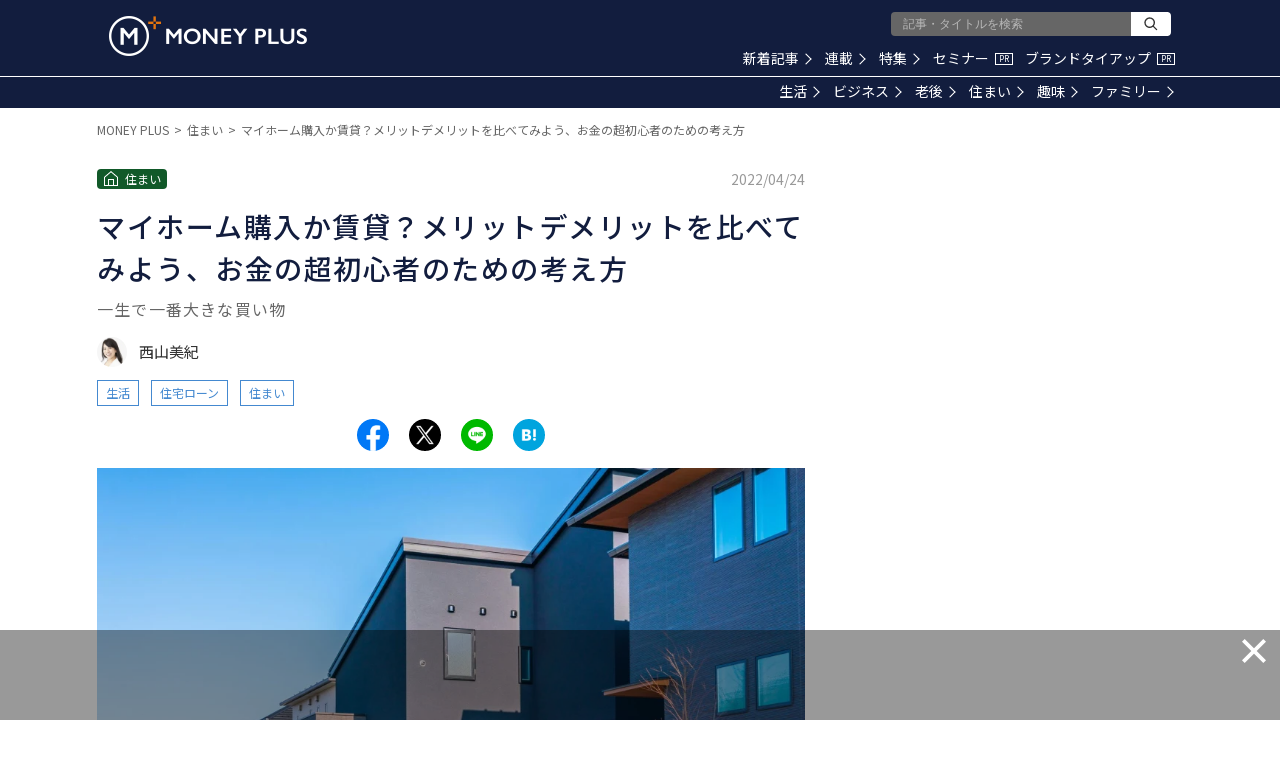

--- FILE ---
content_type: text/html; charset=utf-8
request_url: https://www.google.com/recaptcha/api2/aframe
body_size: 167
content:
<!DOCTYPE HTML><html><head><meta http-equiv="content-type" content="text/html; charset=UTF-8"></head><body><script nonce="HyqRLbcIPEr2VIqqugYFjw">/** Anti-fraud and anti-abuse applications only. See google.com/recaptcha */ try{var clients={'sodar':'https://pagead2.googlesyndication.com/pagead/sodar?'};window.addEventListener("message",function(a){try{if(a.source===window.parent){var b=JSON.parse(a.data);var c=clients[b['id']];if(c){var d=document.createElement('img');d.src=c+b['params']+'&rc='+(localStorage.getItem("rc::a")?sessionStorage.getItem("rc::b"):"");window.document.body.appendChild(d);sessionStorage.setItem("rc::e",parseInt(sessionStorage.getItem("rc::e")||0)+1);localStorage.setItem("rc::h",'1769304725438');}}}catch(b){}});window.parent.postMessage("_grecaptcha_ready", "*");}catch(b){}</script></body></html>

--- FILE ---
content_type: application/javascript; charset=utf8mb4
request_url: https://linkback.contentsfeed.com/src/lb4moneyplus.min.js
body_size: 60451
content:
/*
Linkback.js v2.1.0
Updated : 2023-08-30
*/
!function(n){var r={};function o(e){if(r[e])return r[e].exports;var t=r[e]={i:e,l:!1,exports:{}};return n[e].call(t.exports,t,t.exports,o),t.l=!0,t.exports}o.m=n,o.c=r,o.d=function(e,t,n){o.o(e,t)||Object.defineProperty(e,t,{enumerable:!0,get:n})},o.r=function(e){"undefined"!=typeof Symbol&&Symbol.toStringTag&&Object.defineProperty(e,Symbol.toStringTag,{value:"Module"}),Object.defineProperty(e,"__esModule",{value:!0})},o.t=function(t,e){if(1&e&&(t=o(t)),8&e)return t;if(4&e&&"object"==typeof t&&t&&t.__esModule)return t;var n=Object.create(null);if(o.r(n),Object.defineProperty(n,"default",{enumerable:!0,value:t}),2&e&&"string"!=typeof t)for(var r in t)o.d(n,r,function(e){return t[e]}.bind(null,r));return n},o.n=function(e){var t=e&&e.__esModule?function(){return e["default"]}:function(){return e};return o.d(t,"a",t),t},o.o=function(e,t){return Object.prototype.hasOwnProperty.call(e,t)},o.p="",o(o.s=0)}([function(e,t,n){n(1),n(30),n(42),n(44);var r,o,i,a,c,s,u,l,f=n(48),d=n(50),g=n(119),h=n(159),p=n(197),v=n(209),m=n(240),y=n(243),b=n(244),_=n(245),E=(n(246),n(247)),A=(n(241),n(217)),S=(n(248),n(249),n(250),n(251),n(316)),k=n(317),x=n(198),T=x.LB_SERVER.NOR,N=x.OBJECT_TYPE.UNDEFINED,C=null,w=null,O=p.getOgUrl(),I="",L=0,R=0,P=!1,D=h.getUUID();linkback=("undefined"==typeof linkback?"undefined":g(linkback))!==N?linkback:{};var M=[];linkback.send=function(){M.push(arguments)};var B=[];linkback.track=function(){B.push(arguments)},linkback.checkInf=!1,linkback.debug=linkback.debug||!1,linkback.sht_link,linkback.sht_genkey,linkback.sht_yn=!0,linkback.getA1gid=function(){return a},linkback.setA1gid=function(e){a=e},linkback.getA1SessionGid=function(){return c},linkback.setA1SessionGid=function(e){c=e},linkback.getContents=function(){return s},linkback.setContents=function(e){s=e},linkback.getContentsTitle=function(){return u},linkback.setContentsTitle=function(e){u=e},linkback.getContentsId=function(){return l},linkback.setContentsId=function(e){l=e},linkback.getSNSUrl=function(e,t){return arguments.length<2?_.getSNSUrl(e,null):_.getSNSUrl(e,t)},linkback.enableDebug=function(){linkback.debug=!0,h.logInfo("Invoking linkback.enableDebug",arguments)},linkback.disableDebug=function(){h.logInfo("Invoking linkback.disableDebug",arguments),linkback.debug=!1},linkback.getip=function(e){h.logInfo("IP : "+e.ip),"113.157.210.209"===e.ip||"210.154.150.57"===e.ip?h.logInfo("exclude IP!"):m.registerEvent()},linkback.getVersion=function(){return"20230830"},linkback.getOgUrl=function(){return O},linkback.getAccId=function(){return 175},linkback.getAdnxsId=function(){},linkback.getAoneId=function(){},linkback.getLastHighlightUpdatedAt=function(){return C},linkback.setLastHighlightUpdatedAt=function(e){C=e},linkback.getLastHighlightContent=function(){return w},linkback.setLastHighlightContent=function(e){w=e},linkback.setCopyText=function(e){I=e},linkback.getCopyText=function(){return I},linkback.getSendServer=function(){return T},linkback.getVisitId=function(){return D},linkback.setViewTime=function(e){R=e,h.logInfo("viewtime = "+R)},linkback.getViewTime=function(){return R},linkback.setViewStart=function(e){r=e,h.logInfo("viewstart = "+r)},linkback.getViewStart=function(){return r},linkback.setFocusStart=function(e){o=e,h.logInfo("focusstart = "+o)},linkback.getFocusStart=function(){return o},linkback.setFocused=function(e){P=e,h.logInfo("setFocused = "+P)},linkback.getFocused=function(){return P},linkback.requestAone=function(){requestAone()},linkback.setIntervalVal=function(e){i=e,h.logInfo("interval = "+i)},linkback.getIntervalVal=function(){return i},linkback.getShowing=function(){return L},linkback.setShowing=function(e){L=e},linkback.getAdId=function(){};for(var U=function U(){T=x.LB_SERVER.NOR},j=A.getExceptUrls(),G=location.hostname+location.pathname,F=!0,H=0;H<j.length;H++)-1<G.search(j[H])&&(F=!1);var K=function(){var e=d(f.mark(function i(){var t,n,r,o;return f.wrap(function(e){for(;;)switch(e.prev=e.next){case 0:if(t=A.getOgnDomain(),n=h.getLocalStorage(),h.existOAXCookie(t)){e.next=22;break}return e.prev=4,e.next=7,h.lbFetch(x.LB_SERVER.GET_COOKIE);case 7:return r=e.sent,e.next=10,JSON.parse(r).OAX;case 10:o=e.sent,e.next=16;break;case 13:e.prev=13,e.t0=e["catch"](4),o="";case 16:h.logInfo("a1gid="+o),linkback.setA1gid(o),n.setItem(x.COOKIE.A1_GID,o),h.setA1GidCookie(o,t),_a1gid=o,null!=_a1gid&&""!=_a1gid||h.logError("a1_gid is not set.");case 22:case"end":return e.stop()}},i,null,[[4,13]])}));return function K(){return e.apply(this,arguments)}}();function V(){linkback.send=S.sendData;for(var e=0;e<M.length;e++){(t=M[e])&&linkback.send(t[0],t[1])}linkback.track=S.sendTrack;for(var t,n,e=0;e<B.length;e++){(t=B[e])&&linkback.track(t[0],t[1])}k.execute(),window.CurrentSelection||(CurrentSelection={}),CurrentSelection.Selector={},CurrentSelection.Selector.getSelected=function(){var e="";return window.getSelection?e=window.getSelection():document.getSelection?e=document.getSelection():document.selection&&(e=document.selection.createRange()),e},CurrentSelection.Selector.mouseup=function(e){var t,n=CurrentSelection.Selector.getSelected(),r=h.getUUID();if(3!==e.which)if(document.selection&&!window.getSelection)""===(t=h.trimText(n.toString()))||y.checkSkipHA(t)||(h.logInfo("mouseup = "+t),window.setTimeout(function(){y.registerHighlightServer(r,p.getPureLink(),t.substring(0,1e3),"")},0));else{if(null===n.anchorNode)return;n.getRangeAt(0),""===(t=h.trimText(n.toString()))||y.checkSkipHA(t)||(h.logInfo("mouseup = "+t),window.setTimeout(function(){y.registerHighlightServer(r,p.getPureLink(),t.substring(0,1e3),"")},0))}},E.checkRevisited(),g(document.getElementsByClassName)===undefined||null!==(n=A.getViewCon())&&n!==undefined&&b.registerViewEngaged(),m.registerEvent(),U()}F&&(h.fetchSetView(x.TIME),K().then(function(){var e;""===h.getA1SessionGidCookie()?(e=linkback.getA1gid()+(new Date).getTime(),linkback.setA1SessionGid(e),h.setA1SessionGidCookie(e,A.getOgnDomain())):linkback.setA1SessionGid(h.getA1SessionGidCookie()),v.execute()}),"loading"!==document.readyState?(h.logInfo("LB4 : document is already ready."),V()):document.addEventListener("DOMContentLoaded",function(e){h.logInfo("LB4 : DOMContentLoaded."),V()}))},function(e,t,n){e.exports=n(2)},function(e,t,n){n(3);var r=n(22);e.exports=r.setInterval},function(e,t,n){var r=n(4),o=n(5),i=n(28),a=[].slice,c=function(o){return function(e,t){var n=2<arguments.length,r=n?a.call(arguments,2):undefined;return o(n?function(){("function"==typeof e?e:Function(e)).apply(this,r)}:e,t)}};r({global:!0,bind:!0,forced:/MSIE .\./.test(i)},{setTimeout:c(o.setTimeout),setInterval:c(o.setInterval)})},function(e,t,n){"use strict";var m=n(5),y=n(7).f,b=n(21),_=n(22),E=n(23),A=n(25),S=n(18);e.exports=function(e,t){var n,r,o,i,a,c,s,u,l=e.target,f=e.global,d=e.stat,g=e.proto,h=f?m:d?m[l]:(m[l]||{}).prototype,p=f?_:_[l]||(_[l]={}),v=p.prototype;for(o in t)n=!b(f?o:l+(d?".":"#")+o,e.forced)&&h&&S(h,o),a=p[o],n&&(c=e.noTargetGet?(u=y(h,o))&&u.value:h[o]),i=n&&c?c:t[o],n&&typeof a==typeof i||(s=e.bind&&n?E(i,m):e.wrap&&n?function(r){var e=function(e,t,n){if(this instanceof r){switch(arguments.length){case 0:return new r;case 1:return new r(e);case 2:return new r(e,t)}return new r(e,t,n)}return r.apply(this,arguments)};return e.prototype=r.prototype,e}(i):g&&"function"==typeof i?E(Function.call,i):i,(e.sham||i&&i.sham||a&&a.sham)&&A(s,"sham",!0),p[o]=s,g&&(S(_,r=l+"Prototype")||A(_,r,{}),_[r][o]=i,e.real&&v&&!v[o]&&A(v,o,i)))}},function(n,e,t){(function(e){var t=function(e){return e&&e.Math==Math&&e};n.exports=t("object"==typeof globalThis&&globalThis)||t("object"==typeof window&&window)||t("object"==typeof self&&self)||t("object"==typeof e&&e)||Function("return this")()}).call(this,t(6))},function(e,t){var n=function(){return this}();try{n=n||new Function("return this")()}catch(r){"object"==typeof window&&(n=window)}e.exports=n},function(e,t,n){var r=n(8),o=n(10),i=n(11),a=n(12),c=n(16),s=n(18),u=n(19),l=Object.getOwnPropertyDescriptor;t.f=r?l:function(e,t){if(e=a(e),t=c(t,!0),u)try{return l(e,t)}catch(n){}if(s(e,t))return i(!o.f.call(e,t),e[t])}},function(e,t,n){var r=n(9);e.exports=!r(function(){return 7!=Object.defineProperty({},1,{get:function(){return 7}})[1]})},function(e,t){e.exports=function(e){try{return!!e()}catch(t){return!0}}},function(e,t,n){"use strict";var r={}.propertyIsEnumerable,o=Object.getOwnPropertyDescriptor,i=o&&!r.call({1:2},1);t.f=i?function(e){var t=o(this,e);return!!t&&t.enumerable}:r},function(e,t){e.exports=function(e,t){return{enumerable:!(1&e),configurable:!(2&e),writable:!(4&e),value:t}}},function(e,t,n){var r=n(13),o=n(15);e.exports=function(e){return r(o(e))}},function(e,t,n){var r=n(9),o=n(14),i="".split;e.exports=r(function(){return!Object("z").propertyIsEnumerable(0)})?function(e){return"String"==o(e)?i.call(e,""):Object(e)}:Object},function(e,t){var n={}.toString;e.exports=function(e){return n.call(e).slice(8,-1)}},function(e,t){e.exports=function(e){if(e==undefined)throw TypeError("Can't call method on "+e);return e}},function(e,t,n){var o=n(17);e.exports=function(e,t){if(!o(e))return e;var n,r;if(t&&"function"==typeof(n=e.toString)&&!o(r=n.call(e)))return r;if("function"==typeof(n=e.valueOf)&&!o(r=n.call(e)))return r;if(!t&&"function"==typeof(n=e.toString)&&!o(r=n.call(e)))return r;throw TypeError("Can't convert object to primitive value")}},function(e,t){e.exports=function(e){return"object"==typeof e?null!==e:"function"==typeof e}},function(e,t){var n={}.hasOwnProperty;e.exports=function(e,t){return n.call(e,t)}},function(e,t,n){var r=n(8),o=n(9),i=n(20);e.exports=!r&&!o(function(){return 7!=Object.defineProperty(i("div"),"a",{get:function(){return 7}}).a})},function(e,t,n){var r=n(5),o=n(17),i=r.document,a=o(i)&&o(i.createElement);e.exports=function(e){return a?i.createElement(e):{}}},function(e,t,n){var r=n(9),o=/#|\.prototype\./,i=function(e,t){var n=c[a(e)];return n==u||n!=s&&("function"==typeof t?r(t):!!t)},a=i.normalize=function(e){return String(e).replace(o,".").toLowerCase()},c=i.data={},s=i.NATIVE="N",u=i.POLYFILL="P";e.exports=i},function(e,t){e.exports={}},function(e,t,n){var i=n(24);e.exports=function(r,o,e){if(i(r),o===undefined)return r;switch(e){case 0:return function(){return r.call(o)};case 1:return function(e){return r.call(o,e)};case 2:return function(e,t){return r.call(o,e,t)};case 3:return function(e,t,n){return r.call(o,e,t,n)}}return function(){return r.apply(o,arguments)}}},function(e,t){e.exports=function(e){if("function"!=typeof e)throw TypeError(String(e)+" is not a function");return e}},function(e,t,n){var r=n(8),o=n(26),i=n(11);e.exports=r?function(e,t,n){return o.f(e,t,i(1,n))}:function(e,t,n){return e[t]=n,e}},function(e,t,n){var r=n(8),o=n(19),i=n(27),a=n(16),c=Object.defineProperty;t.f=r?c:function(e,t,n){if(i(e),t=a(t,!0),i(n),o)try{return c(e,t,n)}catch(r){}if("get"in n||"set"in n)throw TypeError("Accessors not supported");return"value"in n&&(e[t]=n.value),e}},function(e,t,n){var r=n(17);e.exports=function(e){if(!r(e))throw TypeError(String(e)+" is not an object");return e}},function(e,t,n){var r=n(29);e.exports=r("navigator","userAgent")||""},function(e,t,n){var r=n(22),o=n(5),i=function(e){return"function"==typeof e?e:undefined};e.exports=function(e,t){return arguments.length<2?i(r[e])||i(o[e]):r[e]&&r[e][t]||o[e]&&o[e][t]}},function(e,t,n){e.exports=n(31)},function(e,t,n){var r=n(32);e.exports=r},function(e,t,n){var r=n(33),o=Array.prototype;e.exports=function(e){var t=e.indexOf;return e===o||e instanceof Array&&t===o.indexOf?r:t}},function(e,t,n){n(34);var r=n(41);e.exports=r("Array").indexOf},function(e,t,n){"use strict";var r=n(4),o=n(35).indexOf,i=n(39),a=n(40),c=[].indexOf,s=!!c&&1/[1].indexOf(1,-0)<0,u=i("indexOf"),l=a("indexOf",{ACCESSORS:!0,1:0});r({target:"Array",proto:!0,forced:s||!u||!l},{indexOf:function(e){return s?c.apply(this,arguments)||0:o(this,e,1<arguments.length?arguments[1]:undefined)}})},function(e,t,n){var s=n(12),u=n(36),l=n(38),r=function(c){return function(e,t,n){var r,o=s(e),i=u(o.length),a=l(n,i);if(c&&t!=t){for(;a<i;)if((r=o[a++])!=r)return!0}else for(;a<i;a++)if((c||a in o)&&o[a]===t)return c||a||0;return!c&&-1}};e.exports={includes:r(!0),indexOf:r(!1)}},function(e,t,n){var r=n(37),o=Math.min;e.exports=function(e){return 0<e?o(r(e),9007199254740991):0}},function(e,t){var n=Math.ceil,r=Math.floor;e.exports=function(e){return isNaN(e=+e)?0:(0<e?r:n)(e)}},function(e,t,n){var r=n(37),o=Math.max,i=Math.min;e.exports=function(e,t){var n=r(e);return n<0?o(n+t,0):i(n,t)}},function(e,t,n){"use strict";var r=n(9);e.exports=function(e,t){var n=[][e];return!!n&&r(function(){n.call(null,t||function(){throw 1},1)})}},function(e,t,n){var a=n(8),c=n(9),s=n(18),u=Object.defineProperty,l={},f=function(e){throw e};e.exports=function(e,t){if(s(l,e))return l[e];var n=[][e],r=!!s(t=t||{},"ACCESSORS")&&t.ACCESSORS,o=s(t,0)?t[0]:f,i=s(t,1)?t[1]:undefined;return l[e]=!!n&&!c(function(){if(r&&!a)return!0;var e={length:-1};r?u(e,1,{enumerable:!0,get:f}):e[1]=1,n.call(e,o,i)})}},function(e,t,n){var r=n(22);e.exports=function(e){return r[e+"Prototype"]}},function(e,t,n){e.exports=n(43)},function(e,t,n){n(3);var r=n(22);e.exports=r.setTimeout},function(e,t,n){e.exports=n(45)},function(e,t,n){var r=n(46);e.exports=r},function(e,t,n){n(47);var r=n(22);e.exports=r.Date.now},function(e,t,n){n(4)({target:"Date",stat:!0},{now:function(){return(new Date).getTime()}})},function(e,t,n){e.exports=n(49)},function(e,t,n){var r=function(a){"use strict";var f,e=Object.prototype,l=e.hasOwnProperty,t="function"==typeof Symbol?Symbol:{},o=t.iterator||"@@iterator",n=t.asyncIterator||"@@asyncIterator",r=t.toStringTag||"@@toStringTag";function i(e,t,n){return Object.defineProperty(e,t,{value:n,enumerable:!0,configurable:!0,writable:!0}),e[t]}try{i({},"")}catch(O){i=function(e,t,n){return e[t]=n}}function c(e,t,n,r){var a,c,s,u,o=t&&t.prototype instanceof y?t:y,i=Object.create(o.prototype),l=new N(r||[]);return i._invoke=(a=e,c=n,s=l,u=g,function(e,t){if(u===p)throw new Error("Generator is already running");if(u===v){if("throw"===e)throw t;return w()}for(s.method=e,s.arg=t;;){var n=s.delegate;if(n){var r=function i(e,t){var n=e.iterator[t.method];if(n===f){if(t.delegate=null,"throw"===t.method){if(e.iterator["return"]&&(t.method="return",t.arg=f,i(e,t),"throw"===t.method))return m;t.method="throw",t.arg=new TypeError("The iterator does not provide a 'throw' method")}return m}var r=d(n,e.iterator,t.arg);if("throw"===r.type)return t.method="throw",t.arg=r.arg,t.delegate=null,m;var o=r.arg;if(!o)return t.method="throw",t.arg=new TypeError("iterator result is not an object"),t.delegate=null,m;{if(!o.done)return o;t[e.resultName]=o.value,t.next=e.nextLoc,"return"!==t.method&&(t.method="next",t.arg=f)}t.delegate=null;return m}(n,s);if(r){if(r===m)continue;return r}}if("next"===s.method)s.sent=s._sent=s.arg;else if("throw"===s.method){if(u===g)throw u=v,s.arg;s.dispatchException(s.arg)}else"return"===s.method&&s.abrupt("return",s.arg);u=p;var o=d(a,c,s);if("normal"===o.type){if(u=s.done?v:h,o.arg===m)continue;return{value:o.arg,done:s.done}}"throw"===o.type&&(u=v,s.method="throw",s.arg=o.arg)}}),i}function d(e,t,n){try{return{type:"normal",arg:e.call(t,n)}}catch(O){return{type:"throw",arg:O}}}a.wrap=c;var g="suspendedStart",h="suspendedYield",p="executing",v="completed",m={};function y(){}function s(){}function u(){}var b={};b[o]=function(){return this};var _=Object.getPrototypeOf,E=_&&_(_(C([])));E&&E!==e&&l.call(E,o)&&(b=E);var A=u.prototype=y.prototype=Object.create(b);function S(e){["next","throw","return"].forEach(function(t){i(e,t,function(e){return this._invoke(t,e)})})}function k(s,u){var t;this._invoke=function(n,r){function e(){return new u(function(e,t){!function c(e,t,n,r){var o=d(s[e],s,t);if("throw"!==o.type){var i=o.arg,a=i.value;return a&&"object"==typeof a&&l.call(a,"__await")?u.resolve(a.__await).then(function(e){c("next",e,n,r)},function(e){c("throw",e,n,r)}):u.resolve(a).then(function(e){i.value=e,n(i)},function(e){return c("throw",e,n,r)})}r(o.arg)}(n,r,e,t)})}return t=t?t.then(e,e):e()}}function x(e){var t={tryLoc:e[0]};1 in e&&(t.catchLoc=e[1]),2 in e&&(t.finallyLoc=e[2],t.afterLoc=e[3]),this.tryEntries.push(t)}function T(e){var t=e.completion||{};t.type="normal",delete t.arg,e.completion=t}function N(e){this.tryEntries=[{tryLoc:"root"}],e.forEach(x,this),this.reset(!0)}function C(e){if(e){var t=e[o];if(t)return t.call(e);if("function"==typeof e.next)return e;if(!isNaN(e.length)){var n=-1,r=function r(){for(;++n<e.length;)if(l.call(e,n))return r.value=e[n],r.done=!1,r;return r.value=f,r.done=!0,r};return r.next=r}}return{next:w}}function w(){return{value:f,done:!0}}return((s.prototype=A.constructor=u).constructor=s).displayName=i(u,r,"GeneratorFunction"),a.isGeneratorFunction=function(e){var t="function"==typeof e&&e.constructor;return!!t&&(t===s||"GeneratorFunction"===(t.displayName||t.name))},a.mark=function(e){return Object.setPrototypeOf?Object.setPrototypeOf(e,u):(e.__proto__=u,i(e,r,"GeneratorFunction")),e.prototype=Object.create(A),e},a.awrap=function(e){return{__await:e}},S(k.prototype),k.prototype[n]=function(){return this},a.AsyncIterator=k,a.async=function(e,t,n,r,o){void 0===o&&(o=Promise);var i=new k(c(e,t,n,r),o);return a.isGeneratorFunction(t)?i:i.next().then(function(e){return e.done?e.value:i.next()})},S(A),i(A,r,"Generator"),A[o]=function(){return this},A.toString=function(){return"[object Generator]"},a.keys=function(t){var e,n=[];for(e in t)n.push(e);return n.reverse(),function r(){for(;n.length;){var e=n.pop();if(e in t)return r.value=e,r.done=!1,r}return r.done=!0,r}},a.values=C,N.prototype={constructor:N,reset:function(e){if(this.prev=0,this.next=0,this.sent=this._sent=f,this.done=!1,this.delegate=null,this.method="next",this.arg=f,this.tryEntries.forEach(T),!e)for(var t in this)"t"===t.charAt(0)&&l.call(this,t)&&!isNaN(+t.slice(1))&&(this[t]=f)},stop:function(){this.done=!0;var e=this.tryEntries[0].completion;if("throw"===e.type)throw e.arg;return this.rval},dispatchException:function(n){if(this.done)throw n;var r=this;function e(e,t){return i.type="throw",i.arg=n,r.next=e,t&&(r.method="next",r.arg=f),!!t}for(var t=this.tryEntries.length-1;0<=t;--t){var o=this.tryEntries[t],i=o.completion;if("root"===o.tryLoc)return e("end");if(o.tryLoc<=this.prev){var a=l.call(o,"catchLoc"),c=l.call(o,"finallyLoc");if(a&&c){if(this.prev<o.catchLoc)return e(o.catchLoc,!0);if(this.prev<o.finallyLoc)return e(o.finallyLoc)}else if(a){if(this.prev<o.catchLoc)return e(o.catchLoc,!0)}else{if(!c)throw new Error("try statement without catch or finally");if(this.prev<o.finallyLoc)return e(o.finallyLoc)}}}},abrupt:function(e,t){for(var n=this.tryEntries.length-1;0<=n;--n){var r=this.tryEntries[n];if(r.tryLoc<=this.prev&&l.call(r,"finallyLoc")&&this.prev<r.finallyLoc){var o=r;break}}o&&("break"===e||"continue"===e)&&o.tryLoc<=t&&t<=o.finallyLoc&&(o=null);var i=o?o.completion:{};return i.type=e,i.arg=t,o?(this.method="next",this.next=o.finallyLoc,m):this.complete(i)},complete:function(e,t){if("throw"===e.type)throw e.arg;return"break"===e.type||"continue"===e.type?this.next=e.arg:"return"===e.type?(this.rval=this.arg=e.arg,this.method="return",this.next="end"):"normal"===e.type&&t&&(this.next=t),m},finish:function(e){for(var t=this.tryEntries.length-1;0<=t;--t){var n=this.tryEntries[t];if(n.finallyLoc===e)return this.complete(n.completion,n.afterLoc),T(n),m}},"catch":function(e){for(var t=this.tryEntries.length-1;0<=t;--t){var n=this.tryEntries[t];if(n.tryLoc===e){var r,o=n.completion;return"throw"===o.type&&(r=o.arg,T(n)),r}}throw new Error("illegal catch attempt")},delegateYield:function(e,t,n){return this.delegate={iterator:C(e),resultName:t,nextLoc:n},"next"===this.method&&(this.arg=f),m}},a}(e.exports);try{regeneratorRuntime=r}catch(o){Function("r","regeneratorRuntime = r")(r)}},function(e,t,n){var l=n(51);function s(e,t,n,r,o,i,a){try{var c=e[i](a),s=c.value}catch(u){return void n(u)}c.done?t(s):l.resolve(s).then(r,o)}e.exports=function(c){return function(){var e=this,a=arguments;return new l(function(t,n){var r=c.apply(e,a);function o(e){s(r,t,n,o,i,"next",e)}function i(e){s(r,t,n,o,i,"throw",e)}o(undefined)})}}},function(e,t,n){e.exports=n(52)},function(e,t,n){var r=n(53);n(115),n(116),n(117),n(118),e.exports=r},function(e,t,n){n(54),n(55),n(90),n(94),n(113),n(114);var r=n(22);e.exports=r.Promise},function(e,t){},function(e,t,n){"use strict";var o=n(56).charAt,r=n(57),i=n(67),a="String Iterator",c=r.set,s=r.getterFor(a);i(String,"String",function(e){c(this,{type:a,string:String(e),index:0})},function(){var e,t=s(this),n=t.string,r=t.index;return r>=n.length?{value:undefined,done:!0}:(e=o(n,r),t.index+=e.length,{value:e,done:!1})})},function(e,t,n){var s=n(37),u=n(15),r=function(c){return function(e,t){var n,r,o=String(u(e)),i=s(t),a=o.length;return i<0||a<=i?c?"":undefined:(n=o.charCodeAt(i))<55296||56319<n||i+1===a||(r=o.charCodeAt(i+1))<56320||57343<r?c?o.charAt(i):n:c?o.slice(i,i+2):r-56320+(n-55296<<10)+65536}};e.exports={codeAt:r(!1),charAt:r(!0)}},function(e,t,n){var r,o,i,a,c,s,u,l,f=n(58),d=n(5),g=n(17),h=n(25),p=n(18),v=n(62),m=n(66),y=d.WeakMap;u=f?(r=new y,o=r.get,i=r.has,a=r.set,c=function(e,t){return a.call(r,e,t),t},s=function(e){return o.call(r,e)||{}},function(e){return i.call(r,e)}):(m[l=v("state")]=!0,c=function(e,t){return h(e,l,t),t},s=function(e){return p(e,l)?e[l]:{}},function(e){return p(e,l)}),e.exports={set:c,get:s,has:u,enforce:function(e){return u(e)?s(e):c(e,{})},getterFor:function(n){return function(e){var t;if(!g(e)||(t=s(e)).type!==n)throw TypeError("Incompatible receiver, "+n+" required");return t}}}},function(e,t,n){var r=n(5),o=n(59),i=r.WeakMap;e.exports="function"==typeof i&&/native code/.test(o(i))},function(e,t,n){var r=n(60),o=Function.toString;"function"!=typeof r.inspectSource&&(r.inspectSource=function(e){return o.call(e)}),e.exports=r.inspectSource},function(e,t,n){var r=n(5),o=n(61),i="__core-js_shared__",a=r[i]||o(i,{});e.exports=a},function(e,t,n){var r=n(5),o=n(25);e.exports=function(e,t){try{o(r,e,t)}catch(n){r[e]=t}return t}},function(e,t,n){var r=n(63),o=n(65),i=r("keys");e.exports=function(e){return i[e]||(i[e]=o(e))}},function(e,t,n){var r=n(64),o=n(60);(e.exports=function(e,t){return o[e]||(o[e]=t!==undefined?t:{})})("versions",[]).push({version:"3.6.4",mode:r?"pure":"global",copyright:"© 2020 Denis Pushkarev (zloirock.ru)"})},function(e,t){e.exports=!0},function(e,t){var n=0,r=Math.random();e.exports=function(e){return"Symbol("+String(e===undefined?"":e)+")_"+(++n+r).toString(36)}},function(e,t){e.exports={}},function(e,t,n){"use strict";var m=n(4),y=n(68),b=n(70),_=n(87),E=n(82),A=n(25),S=n(89),r=n(73),k=n(64),x=n(86),o=n(69),T=o.IteratorPrototype,N=o.BUGGY_SAFARI_ITERATORS,C=r("iterator"),w="values",O="entries",I=function(){return this};e.exports=function(e,t,n,r,o,i,a){y(n,t,r);var c,s,u,l=function(e){if(e===o&&p)return p;if(!N&&e in g)return g[e];switch(e){case"keys":case w:case O:return function(){return new n(this,e)}}return function(){return new n(this)}},f=t+" Iterator",d=!1,g=e.prototype,h=g[C]||g["@@iterator"]||o&&g[o],p=!N&&h||l(o),v="Array"==t&&g.entries||h;if(v&&(c=b(v.call(new e)),T!==Object.prototype&&c.next&&(k||b(c)===T||(_?_(c,T):"function"!=typeof c[C]&&A(c,C,I)),E(c,f,!0,!0),k&&(x[f]=I))),o==w&&h&&h.name!==w&&(d=!0,p=function(){return h.call(this)}),k&&!a||g[C]===p||A(g,C,p),x[t]=p,o)if(s={values:l(w),keys:i?p:l("keys"),entries:l(O)},a)for(u in s)!N&&!d&&u in g||S(g,u,s[u]);else m({target:t,proto:!0,forced:N||d},s);return s}},function(e,t,n){"use strict";var o=n(69).IteratorPrototype,i=n(76),a=n(11),c=n(82),s=n(86),u=function(){return this};e.exports=function(e,t,n){var r=t+" Iterator";return e.prototype=i(o,{next:a(1,n)}),c(e,r,!1,!0),s[r]=u,e}},function(e,t,n){"use strict";var r,o,i,a=n(70),c=n(25),s=n(18),u=n(73),l=n(64),f=u("iterator"),d=!1;[].keys&&("next"in(i=[].keys())?(o=a(a(i)))!==Object.prototype&&(r=o):d=!0),r==undefined&&(r={}),l||s(r,f)||c(r,f,function(){return this}),e.exports={IteratorPrototype:r,BUGGY_SAFARI_ITERATORS:d}},function(e,t,n){var r=n(18),o=n(71),i=n(62),a=n(72),c=i("IE_PROTO"),s=Object.prototype;e.exports=a?Object.getPrototypeOf:function(e){return e=o(e),r(e,c)?e[c]:"function"==typeof e.constructor&&e instanceof e.constructor?e.constructor.prototype:e instanceof Object?s:null}},function(e,t,n){var r=n(15);e.exports=function(e){return Object(r(e))}},function(e,t,n){var r=n(9);e.exports=!r(function(){function e(){}return e.prototype.constructor=null,Object.getPrototypeOf(new e)!==e.prototype})},function(e,t,n){var r=n(5),o=n(63),i=n(18),a=n(65),c=n(74),s=n(75),u=o("wks"),l=r.Symbol,f=s?l:l&&l.withoutSetter||a;e.exports=function(e){return i(u,e)||(c&&i(l,e)?u[e]=l[e]:u[e]=f("Symbol."+e)),u[e]}},function(e,t,n){var r=n(9);e.exports=!!Object.getOwnPropertySymbols&&!r(function(){return!String(Symbol())})},function(e,t,n){var r=n(74);e.exports=r&&!Symbol.sham&&"symbol"==typeof Symbol.iterator},function(e,t,n){var o,r=n(27),i=n(77),a=n(80),c=n(66),s=n(81),u=n(20),l=n(62),f="prototype",d="script",g=l("IE_PROTO"),h=function(){},p=function(e){return"<script>"+e+"</"+d+">"},v=function(){try{o=document.domain&&new ActiveXObject("htmlfile")}catch(r){}var e,t;v=o?function(e){e.write(p("")),e.close();var t=e.parentWindow.Object;return e=null,t}(o):((t=u("iframe")).style.display="none",s.appendChild(t),t.src=String("javascript:"),(e=t.contentWindow.document).open(),e.write(p("document.F=Object")),e.close(),e.F);for(var n=a.length;n--;)delete v[f][a[n]];return v()};c[g]=!0,e.exports=Object.create||function(e,t){var n;return null!==e?(h[f]=r(e),n=new h,h[f]=null,n[g]=e):n=v(),t===undefined?n:i(n,t)}},function(e,t,n){var r=n(8),a=n(26),c=n(27),s=n(78);e.exports=r?Object.defineProperties:function(e,t){c(e);for(var n,r=s(t),o=r.length,i=0;i<o;)a.f(e,n=r[i++],t[n]);return e}},function(e,t,n){var r=n(79),o=n(80);e.exports=Object.keys||function(e){return r(e,o)}},function(e,t,n){var a=n(18),c=n(12),s=n(35).indexOf,u=n(66);e.exports=function(e,t){var n,r=c(e),o=0,i=[];for(n in r)!a(u,n)&&a(r,n)&&i.push(n);for(;t.length>o;)a(r,n=t[o++])&&(~s(i,n)||i.push(n));return i}},function(e,t){e.exports=["constructor","hasOwnProperty","isPrototypeOf","propertyIsEnumerable","toLocaleString","toString","valueOf"]},function(e,t,n){var r=n(29);e.exports=r("document","documentElement")},function(e,t,n){var i=n(83),a=n(26).f,c=n(25),s=n(18),u=n(84),l=n(73)("toStringTag");e.exports=function(e,t,n,r){var o;e&&(o=n?e:e.prototype,s(o,l)||a(o,l,{configurable:!0,value:t}),r&&!i&&c(o,"toString",u))}},function(e,t,n){var r={};r[n(73)("toStringTag")]="z",e.exports="[object z]"===String(r)},function(e,t,n){"use strict";var r=n(83),o=n(85);e.exports=r?{}.toString:function(){return"[object "+o(this)+"]"}},function(e,t,n){var r=n(83),o=n(14),i=n(73)("toStringTag"),a="Arguments"==o(function(){return arguments}());e.exports=r?o:function(e){var t,n,r;return e===undefined?"Undefined":null===e?"Null":"string"==typeof(n=function(e,t){try{return e[t]}catch(n){}}(t=Object(e),i))?n:a?o(t):"Object"==(r=o(t))&&"function"==typeof t.callee?"Arguments":r}},function(e,t){e.exports={}},function(e,t,n){var o=n(27),i=n(88);e.exports=Object.setPrototypeOf||("__proto__"in{}?function(){var n,r=!1,e={};try{(n=Object.getOwnPropertyDescriptor(Object.prototype,"__proto__").set).call(e,[]),r=e instanceof Array}catch(t){}return function(e,t){return o(e),i(t),r?n.call(e,t):e.__proto__=t,e}}():undefined)},function(e,t,n){var r=n(17);e.exports=function(e){if(!r(e)&&null!==e)throw TypeError("Can't set "+String(e)+" as a prototype");return e}},function(e,t,n){var o=n(25);e.exports=function(e,t,n,r){r&&r.enumerable?e[t]=n:o(e,t,n)}},function(e,t,n){n(91);var r,o=n(93),i=n(5),a=n(85),c=n(25),s=n(86),u=n(73)("toStringTag");for(r in o){var l=i[r],f=l&&l.prototype;f&&a(f)!==u&&c(f,u,r),s[r]=s.Array}},function(e,t,n){"use strict";var r=n(12),o=n(92),i=n(86),a=n(57),c=n(67),s="Array Iterator",u=a.set,l=a.getterFor(s);e.exports=c(Array,"Array",function(e,t){u(this,{type:s,target:r(e),index:0,kind:t})},function(){var e=l(this),t=e.target,n=e.kind,r=e.index++;return!t||r>=t.length?(e.target=undefined,{value:undefined,done:!0}):"keys"==n?{value:r,done:!1}:"values"==n?{value:t[r],done:!1}:{value:[r,t[r]],done:!1}},"values"),i.Arguments=i.Array,o("keys"),o("values"),o("entries")},function(e,t){e.exports=function(){}},function(e,t){e.exports={CSSRuleList:0,CSSStyleDeclaration:0,CSSValueList:0,ClientRectList:0,DOMRectList:0,DOMStringList:0,DOMTokenList:1,DataTransferItemList:0,FileList:0,HTMLAllCollection:0,HTMLCollection:0,HTMLFormElement:0,HTMLSelectElement:0,MediaList:0,MimeTypeArray:0,NamedNodeMap:0,NodeList:1,PaintRequestList:0,Plugin:0,PluginArray:0,SVGLengthList:0,SVGNumberList:0,SVGPathSegList:0,SVGPointList:0,SVGStringList:0,SVGTransformList:0,SourceBufferList:0,StyleSheetList:0,TextTrackCueList:0,TextTrackList:0,TouchList:0}},function(e,t,n){"use strict";var r,o,i,a,c=n(4),s=n(64),u=n(5),l=n(29),f=n(95),d=n(89),g=n(96),h=n(82),p=n(97),v=n(17),m=n(24),y=n(98),b=n(14),_=n(59),E=n(99),A=n(103),S=n(104),k=n(105).set,x=n(107),T=n(108),N=n(110),C=n(109),w=n(111),O=n(57),I=n(21),L=n(73),R=n(112),P=L("species"),D="Promise",M=O.get,B=O.set,U=O.getterFor(D),j=f,G=u.TypeError,F=u.document,H=u.process,K=l("fetch"),V=C.f,J=V,q="process"==b(H),W=!!(F&&F.createEvent&&u.dispatchEvent),X="unhandledrejection",Y=I(D,function(){if(!(_(j)!==String(j))){if(66===R)return!0;if(!q&&"function"!=typeof PromiseRejectionEvent)return!0}if(s&&!j.prototype["finally"])return!0;if(51<=R&&/native code/.test(j))return!1;var e=j.resolve(1),t=function(e){e(function(){},function(){})};return(e.constructor={})[P]=t,!(e.then(function(){})instanceof t)}),z=Y||!A(function(e){j.all(e)["catch"](function(){})}),$=function(e){var t;return!(!v(e)||"function"!=typeof(t=e.then))&&t},Q=function(d,g,h){var p;g.notified||(g.notified=!0,p=g.reactions,x(function(){for(var e=g.value,t=1==g.state,n=0;p.length>n;){var r,o,i,a=p[n++],c=t?a.ok:a.fail,s=a.resolve,u=a.reject,l=a.domain;try{c?(t||(2===g.rejection&&ne(d,g),g.rejection=1),!0===c?r=e:(l&&l.enter(),r=c(e),l&&(l.exit(),i=!0)),r===a.promise?u(G("Promise-chain cycle")):(o=$(r))?o.call(r,s,u):s(r)):u(e)}catch(f){l&&!i&&l.exit(),u(f)}}g.reactions=[],g.notified=!1,h&&!g.rejection&&ee(d,g)}))},Z=function(e,t,n){var r,o;W?((r=F.createEvent("Event")).promise=t,r.reason=n,r.initEvent(e,!1,!0),u.dispatchEvent(r)):r={promise:t,reason:n},(o=u["on"+e])?o(r):e===X&&N("Unhandled promise rejection",n)},ee=function(n,r){k.call(u,function(){var e,t=r.value;if(te(r)&&(e=w(function(){q?H.emit("unhandledRejection",t,n):Z(X,n,t)}),r.rejection=q||te(r)?2:1,e.error))throw e.value})},te=function(e){return 1!==e.rejection&&!e.parent},ne=function(e,t){k.call(u,function(){q?H.emit("rejectionHandled",e):Z("rejectionhandled",e,t.value)})},re=function(t,n,r,o){return function(e){t(n,r,e,o)}},oe=function(e,t,n,r){t.done||(t.done=!0,r&&(t=r),t.value=n,t.state=2,Q(e,t,!0))},ie=function(n,r,o,e){if(!r.done){r.done=!0,e&&(r=e);try{if(n===o)throw G("Promise can't be resolved itself");var i=$(o);i?x(function(){var e={done:!1};try{i.call(o,re(ie,n,e,r),re(oe,n,e,r))}catch(t){oe(n,e,t,r)}}):(r.value=o,r.state=1,Q(n,r,!1))}catch(t){oe(n,{done:!1},t,r)}}};Y&&(j=function Promise(e){y(this,j,D),m(e),r.call(this);var t=M(this);try{e(re(ie,this,t),re(oe,this,t))}catch(n){oe(this,t,n)}},(r=function Promise(e){B(this,{type:D,done:!1,notified:!1,parent:!1,reactions:[],rejection:!1,state:0,value:undefined})}).prototype=g(j.prototype,{then:function(e,t){var n=U(this),r=V(S(this,j));return r.ok="function"!=typeof e||e,r.fail="function"==typeof t&&t,r.domain=q?H.domain:undefined,n.parent=!0,n.reactions.push(r),0!=n.state&&Q(this,n,!1),r.promise},"catch":function(e){return this.then(undefined,e)}}),o=function(){var e=new r,t=M(e);this.promise=e,this.resolve=re(ie,e,t),this.reject=re(oe,e,t)},C.f=V=function(e){return e===j||e===i?new o:J(e)},s||"function"!=typeof f||(a=f.prototype.then,d(f.prototype,"then",function(e,t){var n=this;return new j(function(e,t){a.call(n,e,t)}).then(e,t)},{unsafe:!0}),"function"==typeof K&&c({global:!0,enumerable:!0,forced:!0},{fetch:function(e){return T(j,K.apply(u,arguments))}}))),c({global:!0,wrap:!0,forced:Y},{Promise:j}),h(j,D,!1,!0),p(D),i=l(D),c({target:D,stat:!0,forced:Y},{reject:function(e){var t=V(this);return t.reject.call(undefined,e),t.promise}}),c({target:D,stat:!0,forced:s||Y},{resolve:function(e){return T(s&&this===i?j:this,e)}}),c({target:D,stat:!0,forced:z},{all:function(e){var c=this,t=V(c),s=t.resolve,u=t.reject,n=w(function(){var r=m(c.resolve),o=[],i=0,a=1;E(e,function(e){var t=i++,n=!1;o.push(undefined),a++,r.call(c,e).then(function(e){n||(n=!0,o[t]=e,--a||s(o))},u)}),--a||s(o)});return n.error&&u(n.value),t.promise},race:function(e){var n=this,r=V(n),o=r.reject,t=w(function(){var t=m(n.resolve);E(e,function(e){t.call(n,e).then(r.resolve,o)})});return t.error&&o(t.value),r.promise}})},function(e,t,n){var r=n(5);e.exports=r.Promise},function(e,t,n){var o=n(89);e.exports=function(e,t,n){for(var r in t)n&&n.unsafe&&e[r]?e[r]=t[r]:o(e,r,t[r],n);return e}},function(e,t,n){"use strict";var r=n(29),o=n(26),i=n(73),a=n(8),c=i("species");e.exports=function(e){var t=r(e),n=o.f;a&&t&&!t[c]&&n(t,c,{configurable:!0,get:function(){return this}})}},function(e,t){e.exports=function(e,t,n){if(!(e instanceof t))throw TypeError("Incorrect "+(n?n+" ":"")+"invocation");return e}},function(e,t,n){var g=n(27),h=n(100),p=n(36),v=n(23),m=n(101),y=n(102),b=function(e,t){this.stopped=e,this.result=t};(e.exports=function(e,t,n,r,o){var i,a,c,s,u,l,f,d=v(t,n,r?2:1);if(o)i=e;else{if("function"!=typeof(a=m(e)))throw TypeError("Target is not iterable");if(h(a)){for(c=0,s=p(e.length);c<s;c++)if((u=r?d(g(f=e[c])[0],f[1]):d(e[c]))&&u instanceof b)return u;return new b(!1)}i=a.call(e)}for(l=i.next;!(f=l.call(i)).done;)if("object"==typeof(u=y(i,d,f.value,r))&&u&&u instanceof b)return u;return new b(!1)}).stop=function(e){return new b(!0,e)}},function(e,t,n){var r=n(73),o=n(86),i=r("iterator"),a=Array.prototype;e.exports=function(e){return e!==undefined&&(o.Array===e||a[i]===e)}},function(e,t,n){var r=n(85),o=n(86),i=n(73)("iterator");e.exports=function(e){if(e!=undefined)return e[i]||e["@@iterator"]||o[r(e)]}},function(e,t,n){var a=n(27);e.exports=function(e,t,n,r){try{return r?t(a(n)[0],n[1]):t(n)}catch(i){var o=e["return"];throw o!==undefined&&a(o.call(e)),i}}},function(e,t,n){var o=n(73)("iterator"),i=!1;try{var r=0,a={next:function(){return{done:!!r++}},"return":function(){i=!0}};a[o]=function(){return this},Array.from(a,function(){throw 2})}catch(c){}e.exports=function(e,t){if(!t&&!i)return!1;var n=!1;try{var r={};r[o]=function(){return{next:function(){return{done:n=!0}}}},e(r)}catch(c){}return n}},function(e,t,n){var o=n(27),i=n(24),a=n(73)("species");e.exports=function(e,t){var n,r=o(e).constructor;return r===undefined||(n=o(r)[a])==undefined?t:i(n)}},function(e,t,n){var r,o,i,a=n(5),c=n(9),s=n(14),u=n(23),l=n(81),f=n(20),d=n(106),g=a.location,h=a.setImmediate,p=a.clearImmediate,v=a.process,m=a.MessageChannel,y=a.Dispatch,b=0,_={},E="onreadystatechange",A=function(e){var t;_.hasOwnProperty(e)&&(t=_[e],delete _[e],t())},S=function(e){return function(){A(e)}},k=function(e){A(e.data)},x=function(e){a.postMessage(e+"",g.protocol+"//"+g.host)};h&&p||(h=function(e){for(var t=[],n=1;n<arguments.length;)t.push(arguments[n++]);return _[++b]=function(){("function"==typeof e?e:Function(e)).apply(undefined,t)},r(b),b},p=function(e){delete _[e]},"process"==s(v)?r=function(e){v.nextTick(S(e))}:y&&y.now?r=function(e){y.now(S(e))}:m&&!d?(i=(o=new m).port2,o.port1.onmessage=k,r=u(i.postMessage,i,1)):!a.addEventListener||"function"!=typeof postMessage||a.importScripts||c(x)||"file:"===g.protocol?r=E in f("script")?function(e){l.appendChild(f("script"))[E]=function(){l.removeChild(this),A(e)}}:function(e){setTimeout(S(e),0)}:(r=x,a.addEventListener("message",k,!1))),e.exports={set:h,clear:p}},function(e,t,n){var r=n(28);e.exports=/(iphone|ipod|ipad).*applewebkit/i.test(r)},function(e,t,n){var r,o,i,a,c,s,u,l,f=n(5),d=n(7).f,g=n(14),h=n(105).set,p=n(106),v=f.MutationObserver||f.WebKitMutationObserver,m=f.process,y=f.Promise,b="process"==g(m),_=d(f,"queueMicrotask"),E=_&&_.value;E||(r=function(){var e,t;for(b&&(e=m.domain)&&e.exit();o;){t=o.fn,o=o.next;try{t()}catch(n){throw o?a():i=undefined,n}}i=undefined,e&&e.enter()},a=b?function(){m.nextTick(r)}:v&&!p?(c=!0,s=document.createTextNode(""),new v(r).observe(s,{characterData:!0}),function(){s.data=c=!c}):y&&y.resolve?(u=y.resolve(undefined),l=u.then,function(){l.call(u,r)}):function(){h.call(f,r)}),e.exports=E||function(e){var t={fn:e,next:undefined};i&&(i.next=t),o||(o=t,a()),i=t}},function(e,t,n){var r=n(27),o=n(17),i=n(109);e.exports=function(e,t){if(r(e),o(t)&&t.constructor===e)return t;var n=i.f(e);return(0,n.resolve)(t),n.promise}},function(e,t,n){"use strict";var o=n(24),r=function(e){var n,r;this.promise=new e(function(e,t){if(n!==undefined||r!==undefined)throw TypeError("Bad Promise constructor");n=e,r=t}),this.resolve=o(n),this.reject=o(r)};e.exports.f=function(e){return new r(e)}},function(e,t,n){var r=n(5);e.exports=function(e,t){var n=r.console;n&&n.error&&(1===arguments.length?n.error(e):n.error(e,t))}},function(e,t){e.exports=function(e){try{return{error:!1,value:e()}}catch(t){return{error:!0,value:t}}}},function(e,t,n){var r,o,i=n(5),a=n(28),c=i.process,s=c&&c.versions,u=s&&s.v8;u?o=(r=u.split("."))[0]+r[1]:a&&(!(r=a.match(/Edge\/(\d+)/))||74<=r[1])&&(r=a.match(/Chrome\/(\d+)/))&&(o=r[1]),e.exports=o&&+o},function(e,t,n){"use strict";var r=n(4),u=n(24),o=n(109),i=n(111),l=n(99);r({target:"Promise",stat:!0},{allSettled:function(e){var c=this,t=o.f(c),s=t.resolve,n=t.reject,r=i(function(){var r=u(c.resolve),o=[],i=0,a=1;l(e,function(e){var t=i++,n=!1;o.push(undefined),a++,r.call(c,e).then(function(e){n||(n=!0,o[t]={status:"fulfilled",value:e},--a||s(o))},function(e){n||(n=!0,o[t]={status:"rejected",reason:e},--a||s(o))})}),--a||s(o)});return r.error&&n(r.value),t.promise}})},function(e,t,n){"use strict";var r=n(4),o=n(64),i=n(95),a=n(9),c=n(29),s=n(104),u=n(108),l=n(89);r({target:"Promise",proto:!0,real:!0,forced:!!i&&a(function(){i.prototype["finally"].call({then:function(){}},function(){})})},{"finally":function(t){var n=s(this,c("Promise")),e="function"==typeof t;return this.then(e?function(e){return u(n,t()).then(function(){return e})}:t,e?function(e){return u(n,t()).then(function(){throw e})}:t)}}),o||"function"!=typeof i||i.prototype["finally"]||l(i.prototype,"finally",c("Promise").prototype["finally"])},function(e,t,n){"use strict";var r=n(4),o=n(8),i=n(70),a=n(87),c=n(76),s=n(26),u=n(11),l=n(99),f=n(25),d=n(57),g=d.set,h=d.getterFor("AggregateError"),p=function(e,t){var n=this;if(!(n instanceof p))return new p(e,t);a&&(n=a(new Error(t),i(n)));var r=[];return l(e,r.push,r),o?g(n,{errors:r,type:"AggregateError"}):n.errors=r,t!==undefined&&f(n,"message",String(t)),n};p.prototype=c(Error.prototype,{constructor:u(5,p),message:u(5,""),name:u(5,"AggregateError")}),o&&s.f(p.prototype,"errors",{get:function(){return h(this).errors},configurable:!0}),r({global:!0},{AggregateError:p})},function(e,t,n){n(113)},function(e,t,n){"use strict";var r=n(4),o=n(109),i=n(111);r({target:"Promise",stat:!0},{"try":function(e){var t=o.f(this),n=i(e);return(n.error?t.reject:t.resolve)(n.value),t.promise}})},function(e,t,n){"use strict";var r=n(4),f=n(24),d=n(29),o=n(109),i=n(111),g=n(99),h="No one promise resolved";r({target:"Promise",stat:!0},{any:function(e){var s=this,t=o.f(s),u=t.resolve,l=t.reject,n=i(function(){var r=f(s.resolve),o=[],i=0,a=1,c=!1;g(e,function(e){var t=i++,n=!1;o.push(undefined),a++,r.call(s,e).then(function(e){n||c||(c=!0,u(e))},function(e){n||c||(n=!0,o[t]=e,--a||l(new(d("AggregateError"))(o,h)))})}),--a||l(new(d("AggregateError"))(o,h))});return n.error&&l(n.value),t.promise}})},function(t,e,n){var r=n(120),o=n(126);function i(e){return t.exports=i="function"==typeof o&&"symbol"==typeof r?function i(e){return typeof e}:function i(e){return e&&"function"==typeof o&&e.constructor===o&&e!==o.prototype?"symbol":typeof e},i(e)}t.exports=i},function(e,t,n){e.exports=n(121)},function(e,t,n){var r=n(122);e.exports=r},function(e,t,n){n(123),n(55),n(90);var r=n(125);e.exports=r.f("iterator")},function(e,t,n){n(124)("iterator")},function(e,t,n){var r=n(22),o=n(18),i=n(125),a=n(26).f;e.exports=function(e){var t=r.Symbol||(r.Symbol={});o(t,e)||a(t,e,{value:i.f(e)})}},function(e,t,n){var r=n(73);t.f=r},function(e,t,n){e.exports=n(127)},function(e,t,n){var r=n(128);n(154),n(155),n(156),n(157),n(158),e.exports=r},function(e,t,n){n(129),n(54),n(134),n(139),n(140),n(141),n(142),n(123),n(143),n(144),n(145),n(146),n(147),n(148),n(149),n(150),n(151),n(152),n(153);var r=n(22);e.exports=r.Symbol},function(e,t,n){"use strict";var r=n(4),o=n(9),u=n(130),l=n(17),f=n(71),d=n(36),g=n(131),h=n(132),i=n(133),a=n(73),c=n(112),p=a("isConcatSpreadable"),v=9007199254740991,m="Maximum allowed index exceeded",s=51<=c||!o(function(){var e=[];return e[p]=!1,e.concat()[0]!==e}),y=i("concat");r({target:"Array",proto:!0,forced:!s||!y},{concat:function(e){for(var t,n,r,o=f(this),i=h(o,0),a=0,c=-1,s=arguments.length;c<s;c++)if(function(e){if(!l(e))return!1;var t=e[p];return t!==undefined?!!t:u(e)}(r=-1===c?o:arguments[c])){if(n=d(r.length),v<a+n)throw TypeError(m);for(t=0;t<n;t++,a++)t in r&&g(i,a,r[t])}else{if(v<=a)throw TypeError(m);g(i,a++,r)}return i.length=a,i}})},function(e,t,n){var r=n(14);e.exports=Array.isArray||function(e){return"Array"==r(e)}},function(e,t,n){"use strict";var o=n(16),i=n(26),a=n(11);e.exports=function(e,t,n){var r=o(t);r in e?i.f(e,r,a(0,n)):e[r]=n}},function(e,t,n){var r=n(17),o=n(130),i=n(73)("species");e.exports=function(e,t){var n;return o(e)&&("function"==typeof(n=e.constructor)&&(n===Array||o(n.prototype))||r(n)&&null===(n=n[i]))&&(n=undefined),new(n===undefined?Array:n)(0===t?0:t)}},function(e,t,n){var r=n(9),o=n(73),i=n(112),a=o("species");e.exports=function(t){return 51<=i||!r(function(){var e=[];return(e.constructor={})[a]=function(){return{foo:1}},1!==e[t](Boolean).foo})}},function(e,t,n){"use strict";var r=n(4),o=n(5),i=n(29),a=n(64),c=n(8),s=n(74),u=n(75),l=n(9),f=n(18),d=n(130),g=n(17),h=n(27),p=n(71),v=n(12),m=n(16),y=n(11),b=n(76),_=n(78),E=n(135),A=n(136),S=n(137),k=n(7),x=n(26),T=n(10),N=n(25),C=n(89),w=n(63),O=n(62),I=n(66),L=n(65),R=n(73),P=n(125),D=n(124),M=n(82),B=n(57),U=n(138).forEach,j=O("hidden"),G="Symbol",F="prototype",H=R("toPrimitive"),K=B.set,V=B.getterFor(G),J=Object[F],q=o.Symbol,W=i("JSON","stringify"),X=k.f,Y=x.f,z=A.f,$=T.f,Q=w("symbols"),Z=w("op-symbols"),ee=w("string-to-symbol-registry"),te=w("symbol-to-string-registry"),ne=w("wks"),re=o.QObject,oe=!re||!re[F]||!re[F].findChild,ie=c&&l(function(){return 7!=b(Y({},"a",{get:function(){return Y(this,"a",{value:7}).a}})).a})?function(e,t,n){var r=X(J,t);r&&delete J[t],Y(e,t,n),r&&e!==J&&Y(J,t,r)}:Y,ae=function(e,t){var n=Q[e]=b(q[F]);return K(n,{type:G,tag:e,description:t}),c||(n.description=t),n},ce=u?function(e){return"symbol"==typeof e}:function(e){return Object(e)instanceof q},se=function(e,t,n){e===J&&se(Z,t,n),h(e);var r=m(t,!0);return h(n),f(Q,r)?(n.enumerable?(f(e,j)&&e[j][r]&&(e[j][r]=!1),n=b(n,{enumerable:y(0,!1)})):(f(e,j)||Y(e,j,y(1,{})),e[j][r]=!0),ie(e,r,n)):Y(e,r,n)},ue=function(t,e){h(t);var n=v(e),r=_(n).concat(ge(n));return U(r,function(e){c&&!le.call(n,e)||se(t,e,n[e])}),t},le=function(e){var t=m(e,!0),n=$.call(this,t);return!(this===J&&f(Q,t)&&!f(Z,t))&&(!(n||!f(this,t)||!f(Q,t)||f(this,j)&&this[j][t])||n)},fe=function(e,t){var n=v(e),r=m(t,!0);if(n!==J||!f(Q,r)||f(Z,r)){var o=X(n,r);return!o||!f(Q,r)||f(n,j)&&n[j][r]||(o.enumerable=!0),o}},de=function(e){var t=z(v(e)),n=[];return U(t,function(e){f(Q,e)||f(I,e)||n.push(e)}),n},ge=function(e){var t=e===J,n=z(t?Z:v(e)),r=[];return U(n,function(e){!f(Q,e)||t&&!f(J,e)||r.push(Q[e])}),r};s||(C((q=function Symbol(){if(this instanceof q)throw TypeError("Symbol is not a constructor");var e=arguments.length&&arguments[0]!==undefined?String(arguments[0]):undefined,t=L(e),n=function(e){this===J&&n.call(Z,e),f(this,j)&&f(this[j],t)&&(this[j][t]=!1),ie(this,t,y(1,e))};return c&&oe&&ie(J,t,{configurable:!0,set:n}),ae(t,e)})[F],"toString",function(){return V(this).tag}),C(q,"withoutSetter",function(e){return ae(L(e),e)}),T.f=le,x.f=se,k.f=fe,E.f=A.f=de,S.f=ge,P.f=function(e){return ae(R(e),e)},c&&(Y(q[F],"description",{configurable:!0,get:function(){return V(this).description}}),a||C(J,"propertyIsEnumerable",le,{unsafe:!0}))),r({global:!0,wrap:!0,forced:!s,sham:!s},{Symbol:q}),U(_(ne),function(e){D(e)}),r({target:G,stat:!0,forced:!s},{"for":function(e){var t=String(e);if(f(ee,t))return ee[t];var n=q(t);return ee[t]=n,te[n]=t,n},keyFor:function(e){if(!ce(e))throw TypeError(e+" is not a symbol");if(f(te,e))return te[e]},useSetter:function(){oe=!0},useSimple:function(){oe=!1}}),r({target:"Object",stat:!0,forced:!s,sham:!c},{create:function(e,t){return t===undefined?b(e):ue(b(e),t)},defineProperty:se,defineProperties:ue,getOwnPropertyDescriptor:fe}),r({target:"Object",stat:!0,forced:!s},{getOwnPropertyNames:de,getOwnPropertySymbols:ge}),r({target:"Object",stat:!0,forced:l(function(){S.f(1)})},{getOwnPropertySymbols:function(e){return S.f(p(e))}}),W&&r({target:"JSON",stat:!0,forced:!s||l(function(){var e=q();return"[null]"!=W([e])||"{}"!=W({a:e})||"{}"!=W(Object(e))})},{stringify:function(e,t,n){for(var r,o=[e],i=1;i<arguments.length;)o.push(arguments[i++]);if((g(r=t)||e!==undefined)&&!ce(e))return d(t)||(t=function(e,t){if("function"==typeof r&&(t=r.call(this,e,t)),!ce(t))return t}),o[1]=t,W.apply(null,o)}}),q[F][H]||N(q[F],H,q[F].valueOf),M(q,G),I[j]=!0},function(e,t,n){var r=n(79),o=n(80).concat("length","prototype");t.f=Object.getOwnPropertyNames||function(e){return r(e,o)}},function(e,t,n){var r=n(12),o=n(135).f,i={}.toString,a="object"==typeof window&&window&&Object.getOwnPropertyNames?Object.getOwnPropertyNames(window):[];e.exports.f=function(e){return a&&"[object Window]"==i.call(e)?function(e){try{return o(e)}catch(t){return a.slice()}}(e):o(r(e))}},function(e,t){t.f=Object.getOwnPropertySymbols},function(e,t,n){var _=n(23),E=n(13),A=n(71),S=n(36),k=n(132),x=[].push,r=function(g){var h=1==g,p=2==g,v=3==g,m=4==g,y=6==g,b=5==g||y;return function(e,t,n,r){for(var o,i,a=A(e),c=E(a),s=_(t,n,3),u=S(c.length),l=0,f=r||k,d=h?f(e,u):p?f(e,0):undefined;l<u;l++)if((b||l in c)&&(i=s(o=c[l],l,a),g))if(h)d[l]=i;else if(i)switch(g){case 3:return!0;case 5:return o;case 6:return l;case 2:x.call(d,o)}else if(m)return!1;return y?-1:v||m?m:d}};e.exports={forEach:r(0),map:r(1),filter:r(2),some:r(3),every:r(4),find:r(5),findIndex:r(6)}},function(e,t,n){n(124)("asyncIterator")},function(e,t){},function(e,t,n){n(124)("hasInstance")},function(e,t,n){n(124)("isConcatSpreadable")},function(e,t,n){n(124)("match")},function(e,t,n){n(124)("matchAll")},function(e,t,n){n(124)("replace")},function(e,t,n){n(124)("search")},function(e,t,n){n(124)("species")},function(e,t,n){n(124)("split")},function(e,t,n){n(124)("toPrimitive")},function(e,t,n){n(124)("toStringTag")},function(e,t,n){n(124)("unscopables")},function(e,t,n){n(82)(Math,"Math",!0)},function(e,t,n){var r=n(5);n(82)(r.JSON,"JSON",!0)},function(e,t,n){n(124)("asyncDispose")},function(e,t,n){n(124)("dispose")},function(e,t,n){n(124)("observable")},function(e,t,n){n(124)("patternMatch")},function(e,t,n){n(124)("replaceAll")},function(module,exports,__webpack_require__){var _spliceInstanceProperty=__webpack_require__(160),_Promise=__webpack_require__(165),_Object$keys=__webpack_require__(167),_sliceInstanceProperty=__webpack_require__(171),_JSON$stringify=__webpack_require__(176),_mapInstanceProperty=__webpack_require__(180),_indexOfInstanceProperty=__webpack_require__(30),_forEachInstanceProperty=__webpack_require__(185),_bindInstanceProperty=__webpack_require__(191),_typeof=__webpack_require__(119),urls=__webpack_require__(197),LB_CONSTANTS=__webpack_require__(198),murmur=__webpack_require__(199),t_Arr="Array",t_Str="String",t_Fn="Function",t_Numb="Number",hasOwnProperty=Object.prototype.hasOwnProperty,_loggingChecked=!1,DEBUG_MODE="lb_debug",UNDEFINED="undefined",infoLogger=null;try{var _context,infoLogger="object"===_typeof(console.info)?console.info:_bindInstanceProperty(_context=console.info).call(_context,window.console)}catch(e){}exports.addEventHandler=function(e,t,n){e.addEventListener?e.addEventListener(t,n,!0):e.attachEvent&&e.attachEvent("on"+t,n)},exports.isA=function(e,t){return Object.prototype.toString.call(e)==="[object "+t+"]"},exports.isFn=function(e){return this.isA(e,t_Fn)},exports.isStr=function(e){return this.isA(e,t_Str)},exports.isArray=function(e){return this.isA(e,t_Arr)},exports.isNumber=function(e){return this.isA(e,t_Numb)},exports.isEmpty=function(e){if(!e)return!0;if(this.isArray(e)||this.isStr(e))return!(0<e.length);for(var t in e)if(hasOwnProperty.call(e,t))return!1;return!0},exports.logMessage=logMessage;var logMessage=function logMessage(e){var t=getConsoleDate();debugTurnedOn()&&hasConsoleLogger()&&console.log(t+"MESSAGE: "+e)};function logError(e,t){var n=t||"GENERAL_ERROR",r=getConsoleDate();debugTurnedOn()&&hasConsoleLogger()&&(console.error?console.error(r+n+": "+e):console.log(r+n+": "+e))}function logInfo(e,t){var n;debugTurnedOn()&&hasConsoleLogger()&&(n=getConsoleDate(),infoLogger&&(t&&0!==t.length||(t=""),infoLogger(n+"INFO: "+e+(""===t?"":" : params : "),t)))}function loadScript(e,t,n){var r=e.document,o=r.createElement("script");o.type="text/javascript",o.async=!0,n&&"function"==typeof n&&(o.readyState?o.onreadystatechange=function(){"loaded"!==o.readyState&&"complete"!==o.readyState||(o.onreadystatechange=null,n())}:o.onload=function(){n()}),o.src=t;var i=r.getElementsByTagName("head");return(i=i.length?i:r.getElementsByTagName("body")).length&&(i=i[0]).insertBefore(o,i.firstChild),o}exports.logWarn=function(e){var t=getConsoleDate();debugTurnedOn()&&hasConsoleLogger()&&(console.warn?console.warn(t+"WARN: "+e):console.log(t+"WARN: "+e))},exports.logError=logError,exports.logTimestamp=function(e){debugTurnedOn()&&hasConsoleLogger()&&console.timeStamp&&console.timeStamp(e)},exports.logInfo=logInfo,exports.loadScript=loadScript,exports.getUUID=function(){var n=(new Date).getTime();return"xxxxxxxxxxxxxxxyxxxxxxxxxxxxxxx".replace(/[xy]/g,function(e){var t=(n+16*Math.random())%16|0;return n=Math.floor(n/16),("x"===e?t:3&t|8).toString(16)})},exports.loadPixelUrl=function(t,n,r){var o,i;try{i=t.document.getElementsByTagName("head")}catch(e){}if(t&&i&&n){(o=new Image).id=r,o.src=n,o.height=0,o.width=0,o.style.display="none",o.onload=function(){try{this.parentNode.removeChild(this)}catch(e){}};try{(i=i.length?i:t.document.getElementsByTagName("body")).length&&(i=i[0]).insertBefore(o,i.firstChild)}catch(e){logError("loadPixelUrl : "+e.message)}}},exports._each=function(e,t){if(!this.isEmpty(e)){if(this.isFn(_forEachInstanceProperty(e)))return _forEachInstanceProperty(e).call(e,t);var n=0,r=e.length;if(0<r)for(;n<r;n++)t(e[n],n,e);else for(n in e)hasOwnProperty.call(e,n)&&t(e[n],n,e)}},exports.contains=function(e,t){if(this.isEmpty(e))return!1;for(var n=e.length;n--;)if(e[n]===t)return!0;return!1};var hasConsoleLogger=function hasConsoleLogger(){return window.console&&window.console.log},debugTurnedOn=function debugTurnedOn(){return!1===linkback.debug&&!1===_loggingChecked&&(linkback.debug="TRUE"===urls.getParameterByName(DEBUG_MODE).toUpperCase(),_loggingChecked=!0),!!linkback.debug};exports.debugTurnedOn=debugTurnedOn,exports.stringContains=function(e,t){return-1!=_indexOfInstanceProperty(e).call(e,t)},exports.hasOwn=function(e,t){return e.hasOwnProperty?e.hasOwnProperty(t):_typeof(e[t])!==UNDEFINED&&e.constructor.prototype[t]!==e[t]};var getConsoleDate=function getConsoleDate(){var e=new Date;return"["+e.getHours()+":"+e.getMinutes()+":"+e.getSeconds()+":"+e.getMilliseconds()+"] "};exports._map=function(n,r){if(this.isEmpty(n))return[];if(this.isFn(_mapInstanceProperty(n)))return _mapInstanceProperty(n).call(n,r);var o=[];return this._each(n,function(e,t){o.push(r(e,t,n))}),o},exports.getBrowserType=function(){return getMatch()[1]};var getUA=function getUA(){return navigator.userAgent.toLowerCase()};function getMatch(){var e=getUA();return/(webkit)[ \/]([\w.]+)/.exec(e)||/(opera)(?:.*version|)[ \/]([\w.]+)/.exec(e)||/(msie) ([\w.]+)/.exec(e)||_indexOfInstanceProperty(e).call(e,"compatible")<0&&/(mozilla)(?:.*? rv:([\w.]+)|)/.exec(e)||[]}exports.getMatch=getMatch,exports.getOs=function(){var e=getMatch()[0];return-1<_indexOfInstanceProperty(e).call(e,"windows")?"windows":-1<_indexOfInstanceProperty(e).call(e,"mac os")?"mac os":""},exports.getUserAgent=function(){return navigator.userAgent.replace(/"/g,"")},exports.isIOS=function(){return!!navigator.platform&&/iPad|iPhone|iPod/.test(navigator.platform)},exports.isMobile=function(){return/Mobi/i.test(navigator.userAgent)||/Anroid/i.test(navigator.userAgent)},exports.isMobileForCategory=function(){return/iPhone|iPad|iPod|Android|Mobile/i.test(navigator.userAgent)};var getCookie=function getCookie(e){for(var t=e+"=",n=document.cookie.split(";"),r=0;r<n.length;r++){for(var o=n[r];" "===o.charAt(0);)o=o.substring(1);if(0===_indexOfInstanceProperty(o).call(o,t))return o.substring(t.length,o.length)}return""},setCookie=function setCookie(e,t,n,r){var o=new Date;o.setTime(o.getTime()+24*n*60*60*1e3),document.cookie=e+"="+t+";expires="+o.toUTCString()+";path=/;domain="+r},setCookieBySec=function setCookieBySec(e,t,n,r){var o=new Date;o.setTime(o.getTime()+1e3*n),document.cookie=e+"="+t+";expires="+o.toUTCString()+";path=/;domain="+r},setSessionCookie=function setSessionCookie(e,t,n){document.cookie=e+"="+t+";path=/;domain="+n},xmlHttp;function getLocalStorage(){var t;try{t=window.localStorage}catch(e){logInfo("localStorage is Disabled"),t={getItem:function(){return""},setItem:function(){}}}return t}function loadJSONP(e,t){var n=loadScript(window,e);n.onload=function(){logMessage("JSONP fallback used instead of POST.")},n.onerror=function(e){logError("jsonp err"),t&&"function"==typeof t&&t()},n.onreadystatechange=function(e){"loaded"!==n.readyState&&"complete"!==n.readyState||logMessage("jsonp loaded")}}exports.setA1SegCookie=function(e,t,n){setCookieBySec(LB_CONSTANTS.COOKIE.A1_KWG_SEGMENT,e,n,t)},exports.getA1SegCookie=function(){return getCookie(LB_CONSTANTS.COOKIE.A1_KWG_SEGMENT)},exports.getGoogleSyncCookie=function(){return getCookie(LB_CONSTANTS.COOKIE.SYNC_TD_GOOGLE)},exports.setGoogleSyncCookie=function(e){setCookie(LB_CONSTANTS.COOKIE.SYNC_TD_GOOGLE,"1",LB_CONSTANTS.COOKIE.SYNC_TD_GOOGLE_EXPTIME,e)},exports.getA1GidCookie=function(){return getCookie(LB_CONSTANTS.COOKIE.A1_GID)},exports.setA1GidCookie=function(e,t){setCookie(LB_CONSTANTS.COOKIE.A1_GID,e,730,t)},exports.getA1SessionGidCookie=function(){return getCookie(LB_CONSTANTS.COOKIE.A1_SESSION_GID)},exports.setA1SessionGidCookie=function(e,t){setSessionCookie(LB_CONSTANTS.COOKIE.A1_SESSION_GID,e,t)},exports.setA1InflowCookie=function(e,t,n){setSessionCookie(LB_CONSTANTS.COOKIE.A1_INFLOW_SESSION,e,t),setCookie(LB_CONSTANTS.COOKIE.A1_INFLOW_REVISIT,e,n,t)},exports.setA1RevisitCookie=function(e,t,n){document.cookie=LB_CONSTANTS.COOKIE.A1_INFLOW_REVISIT+"="+e+";expires="+t.toUTCString()+";path=/;domain="+n},exports.getA1InfSessionCookie=function(){return getCookie(LB_CONSTANTS.COOKIE.A1_INFLOW_SESSION)},exports.getA1InfRevisitCookie=function(){return getCookie(LB_CONSTANTS.COOKIE.A1_INFLOW_REVISIT)},exports.setA1MediaTypeCookie=function(e,t,n){setCookie(LB_CONSTANTS.COOKIE.A1_MEDIA_TYPE,e,n,t)},exports.setA1InflowTypeCookie=function(e,t,n){setCookie(LB_CONSTANTS.COOKIE.A1_INFLOW_TYPE,e,n,t)},exports.getA1MediaTypeCookie=function(){return getCookie(LB_CONSTANTS.COOKIE.A1_MEDIA_TYPE)},exports.getA1InflowTypeCookie=function(){return getCookie(LB_CONSTANTS.COOKIE.A1_INFLOW_TYPE)},exports.getLocalStorage=getLocalStorage,exports.getOAXCookie=function(){return getCookie("OAX")},exports.trimText=function(e){return e.replace(/^\s+|\s+$/g,"")},exports.countWord=function(e){return e?e.split(/\s+/i).length:0},exports.request=function(t,n,r,o){if("withCredentials"in new XMLHttpRequest&&""!=t){var i=new XMLHttpRequest;i.onreadystatechange=function(){var e;4===i.readyState&&200===i.status&&(e=JSON.parse(i.responseText),r(e))},i.onerror=function(){logError("XMLHttpRequest err"),o&&"function"==typeof o&&o()},i.open("GET",t,!0),i.setRequestHeader("Content-Type","text/plain"),i.withCredentials=!0;try{i.send()}catch(e){logError("XMLHttpRequest.send exception"),loadJSONP(n,o)}}else logInfo("XMLHttpRequest withCredentials? : "+("withCredentials"in new XMLHttpRequest)),loadJSONP(n,o)},exports.loadJSONP=loadJSONP,exports.serverTime=function(){return window.XMLHttpRequest?((xmlHttp=new XMLHttpRequest).open("HEAD",window.location.href.toString(),!1),xmlHttp.setRequestHeader("Content-Type","text/html"),xmlHttp.send(""),xmlHttp.getResponseHeader("Date")):window.ActiveXObject?((xmlHttp=new ActiveXObject("Msxml2.XMLHTTP")).open("HEAD",window.location.href.toString(),!1),xmlHttp.setRequestHeader("Content-Type","text/html"),xmlHttp.send(""),xmlHttp.getResponseHeader("Date")):void 0},exports.Base64={b64c:"ABCDEFGHIJKLMNOPQRSTUVWXYZabcdefghijklmnopqrstuvwxyz0123456789+/",b64u:"ABCDEFGHIJKLMNOPQRSTUVWXYZabcdefghijklmnopqrstuvwxyz0123456789-_",b64pad:"=",base64_encode_data:function(e,t,n){for(var r="",o=0;o<=t-3;o+=3)r+=n.charAt(e.charCodeAt(o)>>>2),r+=n.charAt((3&e.charCodeAt(o))<<4|e.charCodeAt(o+1)>>>4),r+=n.charAt((15&e.charCodeAt(o+1))<<2|e.charCodeAt(o+2)>>>6),r+=n.charAt(63&e.charCodeAt(o+2));return t%3==2?(r+=n.charAt(e.charCodeAt(o)>>>2),r+=n.charAt((3&e.charCodeAt(o))<<4|e.charCodeAt(o+1)>>>4),r+=n.charAt((15&e.charCodeAt(o+1))<<2),r+=this.b64pad):t%3==1&&(r+=n.charAt(e.charCodeAt(o)>>>2),r+=n.charAt((3&e.charCodeAt(o))<<4),r+=this.b64pad,r+=this.b64pad),r},base64_encode:function(e){var t=unescape(encodeURIComponent(e));return this.base64_encode_data(t,t.length,this.b64c)},base64url_encode:function(e){var t=unescape(encodeURIComponent(e));return this.base64_encode_data(t,t.length,this.b64u)},base64_charIndex:function(e){var t;return"+"==e?62:"/"==e?63:_indexOfInstanceProperty(t=this.b64u).call(t,e)},base64_decode:function(e){for(var t,n,r,o,i="",a=0;a<e.length-3;a+=4)t=this.base64_charIndex(e.charAt(a+0)),n=this.base64_charIndex(e.charAt(a+1)),r=this.base64_charIndex(e.charAt(a+2)),o=this.base64_charIndex(e.charAt(a+3)),i+=String.fromCharCode(t<<2|n>>>4),e.charAt(a+2)!=this.b64pad&&(i+=String.fromCharCode(n<<4&240|r>>>2&15)),e.charAt(a+3)!=this.b64pad&&(i+=String.fromCharCode(r<<6&192|o));return i=decodeURIComponent(escape(i))},base64url_sniff:function(e){return 0<=_indexOfInstanceProperty(e).call(e,"-")||0<=_indexOfInstanceProperty(e).call(e,"_")}},exports.isContainKeywords=function(e,t){if(null!=e)for(var n=t.length-1;0<=n;n--){var r=t[n];if(null!=r&&-1<_indexOfInstanceProperty(e).call(e,r))return!0}return!1},exports.removeJsonEscape=function(e){return null!=e?e.replace(/[\"]/g,'\\"').replace(/[\']/g," ").replace(/[\\](?!\")/g," ").replace(/[\/]/g," ").replace(/[\b]/g," ").replace(/[\f]/g," ").replace(/[\n]/g," ").replace(/[\r]/g," ").replace(/[\t]/g," "):""},exports.existOAXCookie=function(e){e=null===e?"":e;var t,n=getLocalStorage(),r=getCookie(LB_CONSTANTS.COOKIE.A1_GID),o=n.getItem(LB_CONSTANTS.COOKIE.A1_GID),i=!1;return null!=o&&""!=o&&"undefined"!=o?(""!=r&&"undefined"!=r?(setCookie(LB_CONSTANTS.COOKIE.A1_GID,"",-1,""),o!=(t=r)&&n.setItem(LB_CONSTANTS.COOKIE.A1_GID,r)):t=o,setCookie(LB_CONSTANTS.COOKIE.A1_GID,t,730,e),linkback.setA1gid(t),i=!0):""!=r&&"undefined"!=r&&(n.setItem(LB_CONSTANTS.COOKIE.A1_GID,r),setCookie(LB_CONSTANTS.COOKIE.A1_GID,"",-1,""),setCookie(LB_CONSTANTS.COOKIE.A1_GID,r,730,e),linkback.setA1gid(r),i=!0,t=r),i},exports.fetchSetView=function(url){if("withCredentials"in new XMLHttpRequest){var xhr=new XMLHttpRequest;xhr.onreadystatechange=function(){4===xhr.readyState&&200===xhr.status&&eval(xhr.responseText)},xhr.onerror=function(){logError("XMLHttpRequest err")},xhr.open("GET",url,!0),xhr.withCredentials=!0;try{xhr.send()}catch(e){logError("XMLHttpRequest.send exception")}}else logInfo("XMLHttpRequest withCredentials? : "+("withCredentials"in new XMLHttpRequest));return!1},exports.isCheckedContents=function(e,t,n){var r,o;e&&t&&"function"==typeof n&&(r=LB_CONSTANTS.LB_SERVER.CONTENTS+"accId="+e+"&id="+t,(o=new XMLHttpRequest).onreadystatechange=function(){var e;4===o.readyState&&200===o.status&&(e=o.responseText,n(e,t))},o.onerror=function(){logError("XMLHttpRequest err")},o.open("GET",r,!0),o.send())},exports.postRequest=function(e,t){var n=new XMLHttpRequest;n.onerror=function(){logError("XMLHttpRequest err")},n.open("POST",e,!0),n.send(_JSON$stringify(t))},exports.makeContentId=function(e){return murmur.MurmurHash3_x86_128(e,38)},exports.getAllUrlParams=function(e){var t,n=e?e.split("?")[1]:_sliceInstanceProperty(t=window.location.search).call(t,1),r={};if(n)for(var o=(n=n.split("#")[0]).split("&"),i=0;i<o.length;i++){var a,c,s=o[i].split("="),u=s[0],l="undefined"==typeof s[1]||s[1],u=u.toLowerCase();"string"==typeof l&&(l=l.toLowerCase()),u.match(/\[(\d+)?\]$/)?(r[a=u.replace(/\[(\d+)?\]/,"")]||(r[a]=[]),u.match(/\[\d+\]$/)?(c=/\[(\d+)\]/.exec(u)[1],r[a][c]=l):r[a].push(l)):r[u]?(r[u]&&"string"==typeof r[u]&&(r[u]=[r[u]]),r[u].push(l)):r[u]=l}return r},exports.getCountryCode=function(){return"JP"},exports.allTrim=function(e){return e?e.replace(/\s+/g," ").replace(/^\s+|\s+$/,""):""},exports.convertParamObjectToQueryString=function(t){var n=[];try{for(var r,o,i=_Object$keys(t),a=0;a<i.length;a++){i[a]&&0<i[a].length&&(o=[r=i[a],t[r]||""].join("="),n.push(o))}return n.join("&")}catch(e){return""}},exports.convertUrlToParamObject=function(t){var n={};try{for(var r=t.split("?")[1]?t.split("?")[1].split("&"):"",o=0;o<r.length;o++){var i,a,c=r[o].split("=");c[0]&&0<c[0].length&&(i=c[0],a=c[1]||"",n[i]=a)}return n}catch(e){return{}}},exports.date_to_str=function(e){var t=e.getFullYear(),n=e.getMonth()+1;n<10&&(n="0"+n);var r=e.getDate();r<10&&(r="0"+r);var o=e.getHours();o<10&&(o="0"+o);var i=e.getMinutes();i<10&&(i="0"+i);var a=e.getSeconds();return a<10&&(a="0"+a),t+"."+n+"."+r+" "+o+":"+i+":"+a},exports.lbFetch=function(r,o){return new _Promise(function(e,t){var n=new XMLHttpRequest;n.onreadystatechange=function(){4===n.readyState&&200===n.status&&e(n.responseText)},n.onerror=function(){t(logError("XMLHttpRequest err"))},n.ontimeout=function(){t(logInfo("XMLHttpRequest timed out"))},n.open("GET",r,!0),n.withCredentials=!0,null!=o&&(n.timeout=o),n.send()})},exports.extractRootDomain=function(){var e=window.location.hostname.split("."),t=e.length-1,n=3<=e.length&&(e[t]+e[t-1]).length<=5;return _spliceInstanceProperty(e).call(e,n?-3:-2).join(".")},exports.getPageLoadTime=function(){try{var t=0;return window.performance&&window.performance.getEntriesByType&&0<window.performance.getEntriesByType("navigation").length&&(t=window.performance.getEntriesByType("navigation")[0].duration),Math.floor(t)}catch(e){logError(e)}}},function(e,t,n){e.exports=n(161)},function(e,t,n){var r=n(162);e.exports=r},function(e,t,n){var r=n(163),o=Array.prototype;e.exports=function(e){var t=e.splice;return e===o||e instanceof Array&&t===o.splice?r:t}},function(e,t,n){n(164);var r=n(41);e.exports=r("Array").splice},function(e,t,n){"use strict";var r=n(4),d=n(38),g=n(37),h=n(36),p=n(71),v=n(132),m=n(131),o=n(133),i=n(40),a=o("splice"),c=i("splice",{ACCESSORS:!0,0:0,1:2}),y=Math.max,b=Math.min;r({target:"Array",proto:!0,forced:!a||!c},{splice:function(e,t){var n,r,o,i,a,c,s=p(this),u=h(s.length),l=d(e,u),f=arguments.length;if(0===f?n=r=0:r=1===f?(n=0,u-l):(n=f-2,b(y(g(t),0),u-l)),9007199254740991<u+n-r)throw TypeError("Maximum allowed length exceeded");for(o=v(s,r),i=0;i<r;i++)(a=l+i)in s&&m(o,i,s[a]);if(n<(o.length=r)){for(i=l;i<u-r;i++)c=i+n,(a=i+r)in s?s[c]=s[a]:delete s[c];for(i=u;u-r+n<i;i--)delete s[i-1]}else if(r<n)for(i=u-r;l<i;i--)c=i+n-1,(a=i+r-1)in s?s[c]=s[a]:delete s[c];for(i=0;i<n;i++)s[i+l]=arguments[i+2];return s.length=u-r+n,o}})},function(e,t,n){e.exports=n(166)},function(e,t,n){var r=n(53);e.exports=r},function(e,t,n){e.exports=n(168)},function(e,t,n){var r=n(169);e.exports=r},function(e,t,n){n(170);var r=n(22);e.exports=r.Object.keys},function(e,t,n){var r=n(4),o=n(71),i=n(78);r({target:"Object",stat:!0,forced:n(9)(function(){i(1)})},{keys:function(e){return i(o(e))}})},function(e,t,n){e.exports=n(172)},function(e,t,n){var r=n(173);e.exports=r},function(e,t,n){var r=n(174),o=Array.prototype;e.exports=function(e){var t=e.slice;return e===o||e instanceof Array&&t===o.slice?r:t}},function(e,t,n){n(175);var r=n(41);e.exports=r("Array").slice},function(e,t,n){"use strict";var r=n(4),u=n(17),l=n(130),f=n(38),d=n(36),g=n(12),h=n(131),o=n(73),i=n(133),a=n(40),c=i("slice"),s=a("slice",{ACCESSORS:!0,0:0,1:2}),p=o("species"),v=[].slice,m=Math.max;r({target:"Array",proto:!0,forced:!c||!s},{slice:function(e,t){var n,r,o,i=g(this),a=d(i.length),c=f(e,a),s=f(t===undefined?a:t,a);if(l(i)&&(("function"==typeof(n=i.constructor)&&(n===Array||l(n.prototype))||u(n)&&null===(n=n[p]))&&(n=undefined),n===Array||n===undefined))return v.call(i,c,s);for(r=new(n===undefined?Array:n)(m(s-c,0)),o=0;c<s;c++,o++)c in i&&h(r,o,i[c]);return r.length=o,r}})},function(e,t,n){e.exports=n(177)},function(e,t,n){var r=n(178);e.exports=r},function(e,t,n){n(179);var r=n(22);r.JSON||(r.JSON={stringify:JSON.stringify}),e.exports=function(e,t,n){return r.JSON.stringify.apply(null,arguments)}},function(e,t,n){var r=n(4),o=n(29),i=n(9),a=o("JSON","stringify"),c=/[\uD800-\uDFFF]/g,s=/^[\uD800-\uDBFF]$/,u=/^[\uDC00-\uDFFF]$/,l=function(e,t,n){var r=n.charAt(t-1),o=n.charAt(t+1);return s.test(e)&&!u.test(o)||u.test(e)&&!s.test(r)?"\\u"+e.charCodeAt(0).toString(16):e},f=i(function(){return'"\\udf06\\ud834"'!==a("\udf06\ud834")||'"\\udead"'!==a("\udead")});a&&r({target:"JSON",stat:!0,forced:f},{stringify:function(e,t,n){var r=a.apply(null,arguments);return"string"==typeof r?r.replace(c,l):r}})},function(e,t,n){e.exports=n(181)},function(e,t,n){var r=n(182);e.exports=r},function(e,t,n){var r=n(183),o=Array.prototype;e.exports=function(e){var t=e.map;return e===o||e instanceof Array&&t===o.map?r:t}},function(e,t,n){n(184);var r=n(41);e.exports=r("Array").map},function(e,t,n){"use strict";var r=n(4),o=n(138).map,i=n(133),a=n(40),c=i("map"),s=a("map");r({target:"Array",proto:!0,forced:!c||!s},{map:function(e){return o(this,e,1<arguments.length?arguments[1]:undefined)}})},function(e,t,n){e.exports=n(186)},function(e,t,n){n(90);var r=n(187),o=n(85),i=Array.prototype,a={DOMTokenList:!0,NodeList:!0};e.exports=function(e){var t=e.forEach;return e===i||e instanceof Array&&t===i.forEach||a.hasOwnProperty(o(e))?r:t}},function(e,t,n){var r=n(188);e.exports=r},function(e,t,n){n(189);var r=n(41);e.exports=r("Array").forEach},function(e,t,n){"use strict";var r=n(4),o=n(190);r({target:"Array",proto:!0,forced:[].forEach!=o},{forEach:o})},function(e,t,n){"use strict";var r=n(138).forEach,o=n(39),i=n(40),a=o("forEach"),c=i("forEach");e.exports=a&&c?[].forEach:function(e){return r(this,e,1<arguments.length?arguments[1]:undefined)}},function(e,t,n){e.exports=n(192)},function(e,t,n){var r=n(193);e.exports=r},function(e,t,n){var r=n(194),o=Function.prototype;e.exports=function(e){var t=e.bind;return e===o||e instanceof Function&&t===o.bind?r:t}},function(e,t,n){n(195);var r=n(41);e.exports=r("Function").bind},function(e,t,n){n(4)({target:"Function",proto:!0},{bind:n(196)})},function(e,t,n){"use strict";var i=n(24),a=n(17),c=[].slice,s={};e.exports=Function.bind||function(t){var n=i(this),r=c.call(arguments,1),o=function(){var e=r.concat(c.call(arguments));return this instanceof o?function(e,t,n){if(!(t in s)){for(var r=[],o=0;o<t;o++)r[o]="a["+o+"]";s[t]=Function("C,a","return new C("+r.join(",")+")")}return s[t](e,n)}(n,e.length,e):n.apply(t,e)};return a(n.prototype)&&(o.prototype=n.prototype),o}},function(e,t,n){var r=n(30),o=n(198).ANCHOR_PREFIX,i=t;function a(){return document.location.href.replace(/#csidx?(.*)$/g,"").replace(/#lbus?(.*)$/g,"")}i.getOgUrl=function(){var e="";try{for(var t=document.getElementsByTagName("meta"),n=0;n<t.length;n++)if("og:url"===t[n].getAttribute("property")){e=t[n].content;break}}catch(r){}return e},i.getPureLink=a,i.getNewLink=function(e){return[a(),"#",o,e].join("")},i.getCurrentUrl=function(e){var t;return-1<r(e).call(e,"://")&&(t=e.split("://")[1]),t},i.extractDomain=function(e){var t=-1<r(e).call(e,"://")||-1<r(e).call(e,"//")?e.split("/")[2]:e.split("/")[0];return t=t.split(":")[0]},i.getParameterByName=function(e,t){var n=new RegExp("[\\?&]"+e+"=([^&#]*)").exec(t||function(){try{return window.top.location.search}catch(e){return window.location.search}}());return null===n?"":decodeURIComponent(n[1].replace(/\+/g," "))}},function(e,t){e.exports={SNS:{PARAM_PREFIX:"lb",FACEBOOK:"FB",TWITTER:"TW",NAVER_BAND:"NB",KAKAO_STORY:"KS",GOOGLE_PLUS:"GP",NAVERBLOG:"NBL",KAKAOTALK:"KT",LINE:"LINE"},ANCHOR_PREFIX:"csidx",URL_SHARE_PREFIX:"lbus",COPY_RIGHT_TEXT:"LinkBack",RANDOM_CHAR:"0123456789ABCDEFGHIJKLMNOPQRSTUVWXYZabcdefghijklmnopqrstuvwxyz",OBJECT_TYPE:{UNDEFINED:"undefined",OBJECT:"object",STRING:"string",NUMBER:"number"},LB_SERVER:{NOR:"https://gold.contentsfeed.com/lb/sd/nw",ECOM:"https://gold.contentsfeed.com/lb/sd/ec",COOKIE:"https://gold.contentsfeed.com/lb/syncuid?",GET_COOKIE:"https://gold.contentsfeed.com/lb/getuid",CONTENTS:"https://gold.contentsfeed.com/lb/cc?",DMP:"https://gold.contentsfeed.com/lb/segprovider?"},ADNXS:{JSON:"https://ib.adnxs.com/getuidj",JSONP:"https://ib.adnxs.com/getuidp?callback=linkback.adnxs",NB:"https://ib.adnxs.com/getuid?",NBD:"https://gold.contentsfeed.com?adnxs_uid=$UID",ES_ID:"adnxs.com-uuid2"},AONE:{JSON:"https://aw.dw.impact-ad.jp/c/u",JSONP:"https://aw.dw.impact-ad.jp/c/u/?callback=linkback.aoneId",OIDHASH:"7d77ae3e9eb9881e",AUDIENCE_ONE:"aoneId",ES_ID:"impact.ad.jp-tuuid"},TREASURE_DATE:{URL:"https://in.treasuredata.com/postback/v3/event/integration_base/oax_td_mapping",TD_GLOBAL_ID:"?td_global_id=td_global_id",TD_WRITE_KEY:"10446/c1a7d9ddc7feba2ae54255e62072605c6dba0dba"},COOKIE:{A1_GID:"a1_gid",A1_SESSION_GID:"a1_sgid",SYNC_TD_GOOGLE:"_linkback_tdg",SYNC_TD_GOOGLE_EXPTIME:1,SYNC_OAX_TD:"_linkback_sot",SYNC_OAX_TD_EXPTIME:30,A1_INFLOW_SESSION:"a1_sid",A1_INFLOW_REVISIT:"a1_rid",A1_INFLOW_TYPE:"a1_ity",A1_KWG_SEGMENT:"__a1tg",A1_MEDIA_TYPE:"a1_ss_mty"},MEDIA_CATEGORY:{BEAUTY:"BEAUTY",COOKING:"COOKING",ENTERTAINMENT:"ENTERTAINMENT",HEALTH:"HEALTH",HUMAN_RESOURCE:"HUMAN_RESOURCE",LIFESTYLE:"LIFESTYLE",MONEY:"MONEY",NEWSPAPER:"NEWSPAPER",NEWS:"NEWS",MOTHER:"MOTHER",MAN:"MAN",WOMAN:"WOMAN",OTHERS:"ETC",PET:"PET",REAL_ESTATE:"REAL_ESTATE",SENIOR:"SENIOR",SPORTS:"SPORTS",STUDENT:"STUDENT",TRIP:"TRIP",IT_BUSINESS:"IT_BUSINESS",ECOMMERCE:"ECOMMERCE",OUTDOOR:"OUTDOOR"},TIME:"https://gold.contentsfeed.com/lb/tm?jsoncallback=linkback.setViewStart",ADIZ_INFLOW_KEY:"mac_ad_key",A1_INFLOW_KEY:"_a1_kad",TRACK:{GGLE_KEY:"gclid",KKO_KWD:"k_keyword",KKO_KID:"k_keyword_id",KKO_CID:"k_creative",NVR_KWD:"n_keyword",NVR_KID:"n_keyword_id",NVR_CID:"n_ad"},AD_MEDIA:{GOOGLE:"GOOGLE",NAVER:"NAVER",KAKAO:"KAKAO"},INFLOW_TYPE:{KEYWORD:"ks",SHOPPING:"ss"},RETARGETING_KEYWORD_A1:[]}},function(e,t,n){var r=n(171),o=n(200),y=n(205);t.MurmurHash3_x86_128=function(e){var t=1<arguments.length&&arguments[1]!==undefined?arguments[1]:0;function n(e){return e=y(e^=e>>>16,2246822507),e=y(e^=e>>>13,3266489909),e^=e>>>16}for(var r,o,i,a,c=597399067,s=2869860233,u=951274213,l=2716044179,f=t^c,d=t^s,g=t^u,h=t^l,p=0,v=-16&e.length;p<v;)r=e[p+3]<<24|e[p+2]<<16|e[p+1]<<8|e[p],r=y(r,c),f=(f^=y(r=r<<15|r>>>17,s))<<19|f>>>13,f=y(f+=d,5)+1444728091|0,o=e[(p+=4)+3]<<24|e[p+2]<<16|e[p+1]<<8|e[p],o=y(o,s),d=(d^=y(o=o<<16|o>>>16,u))<<17|d>>>15,d=y(d+=g,5)+197830471|0,i=e[(p+=4)+3]<<24|e[p+2]<<16|e[p+1]<<8|e[p],i=y(i,u),g=(g^=y(i=i<<17|i>>>15,l))<<15|g>>>17,g=y(g+=h,5)+2530024501|0,a=e[(p+=4)+3]<<24|e[p+2]<<16|e[p+1]<<8|e[p],a=y(a,l),h=(h^=y(a=a<<18|a>>>14,c))<<13|h>>>19,h=y(h+=f,5)+850148119|0,p+=4;switch(a=i=o=r=0,15&e.length){case 15:a^=e[p+14]<<16;case 14:a^=e[p+13]<<8;case 13:a^=e[p+12],a=y(a,l),h^=y(a=a<<18|a>>>14,c);case 12:i^=e[p+11]<<24;case 11:i^=e[p+10]<<16;case 10:i^=e[p+9]<<8;case 9:i^=e[p+8],i=y(i,u),g^=y(i=i<<17|i>>>15,l);case 8:o^=e[p+7]<<24;case 7:o^=e[p+6]<<16;case 6:o^=e[p+5]<<8;case 5:o^=e[p+4],o=y(o,s),d^=y(o=o<<16|o>>>16,u);case 4:r^=e[p+3]<<24;case 3:r^=e[p+2]<<16;case 2:r^=e[p+1]<<8;case 1:r^=e[p],r=y(r,c),f^=y(r=r<<15|r>>>17,s)}f^=e.length,f+=d^=e.length,f+=g^=e.length,d+=f+=h^=e.length,g+=f,h+=f,f=n(f),f+=d=n(d),f+=g=n(g),d+=f+=h=n(h),g+=f,h+=f;var m=new DataView(new ArrayBuffer(16));return m.setUint32(0,f,!1),m.setUint32(4,d,!1),m.setUint32(8,g,!1),m.setUint32(12,h,!1),function(e){for(var t="",n=0;n<e.byteLength;n++)t+=b[e[n]];return t}(new Uint8Array(m.buffer))};var b=o({length:256},function(e,t){var n;return r(n="00".concat(t.toString(16))).call(n,-2)})},function(e,t,n){e.exports=n(201)},function(e,t,n){var r=n(202);e.exports=r},function(e,t,n){n(55),n(203);var r=n(22);e.exports=r.Array.from},function(e,t,n){var r=n(4),o=n(204);r({target:"Array",stat:!0,forced:!n(103)(function(e){Array.from(e)})},{from:o})},function(e,t,n){"use strict";var h=n(23),p=n(71),v=n(102),m=n(100),y=n(36),b=n(131),_=n(101);e.exports=function(e){var t,n,r,o,i,a,c=p(e),s="function"==typeof this?this:Array,u=arguments.length,l=1<u?arguments[1]:undefined,f=l!==undefined,d=_(c),g=0;if(f&&(l=h(l,2<u?arguments[2]:undefined,2)),d==undefined||s==Array&&m(d))for(n=new s(t=y(c.length));g<t;g++)a=f?l(c[g],g):c[g],b(n,g,a);else for(i=(o=d.call(c)).next,n=new s;!(r=i.call(o)).done;g++)a=f?v(o,l,[r.value,g],!0):r.value,b(n,g,a);return n.length=g,n}},function(e,t,n){e.exports=n(206)},function(e,t,n){var r=n(207);e.exports=r},function(e,t,n){n(208);var r=n(22);e.exports=r.Math.imul},function(e,t,n){var r=n(4),o=n(9),i=Math.imul;r({target:"Math",stat:!0,forced:o(function(){return-5!=i(4294967295,5)||2!=i.length})},{imul:function(e,t){var n=65535,r=+e,o=+t,i=n&r,a=n&o;return 0|i*a+((n&r>>>16)*a+i*(n&o>>>16)<<16>>>0)}})},function(e,t,n){var f=n(48),d=n(210),g=n(119),h=n(176),p=n(30),v=n(165),r=n(50),m=n(198),y=n(159),b=(n(197),n(217),m.OBJECT_TYPE.UNDEFINED);t.execute=r(f.mark(function _(){var n,t,r,o,i,a,c,s,u,l;return f.wrap(function(e){for(;;)switch(e.prev=e.next){case 0:if(n=function n(t,o){return new v(function(n,e){var r=new XMLHttpRequest;r.onreadystatechange=function(){var e,t;4===r.readyState&&200===r.status&&((t={}).contents=JSON.parse(r.responseText),0<=p(e=r.getAllResponseHeaders().toLowerCase()).call(e,"x-segment-ttl")&&(t.ttl=r.getResponseHeader("X-Segment-Ttl")),n(h(t)))},r.onerror=function(){e(y.logError("XMLHttpRequest err"))},r.ontimeout=function(){e(y.logError("XMLHttpRequest timed out"))},r.open("GET",t,!0),r.withCredentials=!0,null!=o&&(r.timeout=o),r.send()})},""==y.getA1SegCookie())return t=linkback.getA1gid(),r=linkback.getAccId(),e.prev=5,i=m.LB_SERVER.DMP+"uuid="+encodeURIComponent(t)+"&acc_id="+r,e.next=9,n(i);e.next=19;break;case 9:return a=e.sent,e.next=12,JSON.parse(a);case 12:o=e.sent,e.next=18;break;case 15:e.prev=15,e.t0=e["catch"](5),o="";case 18:null!==o&&""!==o&&g(o.contents)!==b&&g(o.contents.dmps)!==b&&(c=o.contents.dmps.a1seg,s=o.ttl,null!==c&&g(c)!==b&&(l=y.extractRootDomain(),u=s==b||""===s?86400:d(s),y.setA1SegCookie(c,l,u),""==y.getA1SegCookie()&&(l=window.location.hostname,y.setA1SegCookie(c,l,u))));case 19:case"end":return e.stop()}},_,null,[[5,15]])}))},function(e,t,n){e.exports=n(211)},function(e,t,n){var r=n(212);e.exports=r},function(e,t,n){n(213);var r=n(22);e.exports=r.parseInt},function(e,t,n){var r=n(4),o=n(214);r({global:!0,forced:parseInt!=o},{parseInt:o})},function(e,t,n){var r=n(5),o=n(215).trim,i=n(216),a=r.parseInt,c=/^[+-]?0[Xx]/,s=8!==a(i+"08")||22!==a(i+"0x16");e.exports=s?function parseInt(e,t){var n=o(String(e));return a(n,t>>>0||(c.test(n)?16:10))}:a},function(e,t,n){var r=n(15),o="["+n(216)+"]",i=RegExp("^"+o+o+"*"),a=RegExp(o+o+"*$"),c=function(n){return function(e){var t=String(r(e));return 1&n&&(t=t.replace(i,"")),2&n&&(t=t.replace(a,"")),t}};e.exports={start:c(1),end:c(2),trim:c(3)}},function(e,t){e.exports="\t\n\x0B\f\r                　\u2028\u2029\ufeff"},function(e,t,n){var r,o=n(210),i=(n(167),n(185),n(176),n(218),n(171),n(224),n(234),n(30),n(119)),a=n(198),c=n(159),s=(n(197),a.OBJECT_TYPE.UNDEFINED);a.COPY_RIGHT_TEXT;function u(){}u.prototype.getDocumentTitle=function(e){var t="";try{t=u.prototype.getOgTitle()}catch(n){}return""===t&&(t=document.title),100<t.length&&t.substring(0,100),""!==e&&null!==e&&(null!==t&&i(t)!==s&&""!==t||(t=e.substring(0,10))),t},u.prototype.getOgTitle=function(){for(var e="",t=document.getElementsByTagName("meta"),n=0;n<t.length;n++){if("og:title"===t[n].getAttribute("property")){e=t[n].content;break}}return e},u.prototype.getCategory=function(){return""},u.prototype.getArtDate=function(){return""},u.prototype.getArtId=function(){return""},u.prototype.getNickname=function(){return""},u.prototype.getViewCon=function(){return document.body?document.body:document.documentElement},u.prototype.getProduct=function(){return""},u.prototype.getArea=function(e){return""},u.prototype.getMaker=function(){return""},u.prototype.getEcShop=function(){return""},u.prototype.getHashTag=function(){return""},u.prototype.getBagElements=function(){return[]},u.prototype.getCheckUrl=function(){return[]},u.prototype.getAdClickElements=function(){return""},u.prototype.isAdClickReady=function(){return!0},u.prototype.getAdClickType=function(){return""},u.prototype.getAdClickContents=function(){return""},u.prototype.getSearchKeywords=function(){for(var e=document.getElementsByTagName("meta"),t="",n=0;n<e.length;n++)if("keywords"===e[n].getAttribute("name")){t=e[n].content;break}return t.replace(/["|']/g,"")},u.prototype.getMediaCategory=function(){return""},u.prototype.getOgnDomain=function(){return c.extractRootDomain()},u.prototype.getExceptUrls=function(){return[]},u.prototype.getCheckInterval=function(){return 1},u.prototype.setOriginLoc=function(){linkback.originLoc=location.href},u.prototype.getCurrentLoc=function(){return location.href},u.prototype.getPrice=function(){return""},u.prototype.getDeliveryFee=function(){return""},u.prototype.getShippingArea=function(){return""},u.prototype.getRevisitExpire=function(){return 7},(r=new u).getViewCon=function(){return null!=document.querySelector("div.mp-main-content")?document.querySelector("div.mp-main-content"):document.body},r.getArtDate=function(){var e="";if(null!=document.querySelector("article.gallery div.date time")?e=document.querySelector("article.gallery div.date time").dateTime:document.querySelector("article.article div.date time")?e=document.querySelector("article.article div.date time").dateTime:document.querySelector("article.article-summary div.date time")&&(e=document.querySelector("article.article-summary div.date time").dateTime),""==e)return"";var t=new Date(o(e));return c.date_to_str(t)},r.getArtId=function(){var e="";return null!=location.href.match(/(galleries|articles)\/([0-9]*)/g)&&(e=location.href.match(/(galleries|articles)\/([0-9]*)/g)[0]),e},r.getCategory=function(){var e="";try{null!=document.querySelector("article.article div.category-icon span.name")?e=document.querySelector("article.article div.category-icon span.name").innerText:null!=document.querySelector("article.article-summary div.category-icon span.name")?e=document.querySelector("article.article-summary div.category-icon span.name").innerText:null!=document.querySelector("article.gallery div.category-icon span.name")&&(e=document.querySelector("article.gallery div.category-icon span.name").innerText)}catch(t){}return e},r.getMediaCategory=function(){return a.MEDIA_CATEGORY.MONEY},r.getOgnDomain=function(){return"moneyforward.com"},e.exports=r},function(e,t,n){e.exports=n(219)},function(e,t,n){var r=n(220);e.exports=r},function(e,t,n){var r=n(221),o=Array.prototype;e.exports=function(e){var t=e.lastIndexOf;return e===o||e instanceof Array&&t===o.lastIndexOf?r:t}},function(e,t,n){n(222);var r=n(41);e.exports=r("Array").lastIndexOf},function(e,t,n){var r=n(4),o=n(223);r({target:"Array",proto:!0,forced:o!==[].lastIndexOf},{lastIndexOf:o})},function(e,t,n){"use strict";var o=n(12),i=n(37),a=n(36),r=n(39),c=n(40),s=Math.min,u=[].lastIndexOf,l=!!u&&1/[1].lastIndexOf(1,-0)<0,f=r("lastIndexOf"),d=c("indexOf",{ACCESSORS:!0,1:0}),g=l||!f||!d;e.exports=g?function(e){if(l)return u.apply(this,arguments)||0;var t=o(this),n=a(t.length),r=n-1;for(1<arguments.length&&(r=s(r,i(arguments[1]))),r<0&&(r=n+r);0<=r;r--)if(r in t&&t[r]===e)return r||0;return-1}:u},function(e,t,n){e.exports=n(225)},function(e,t,n){var r=n(226);e.exports=r},function(e,t,n){var r=n(227),o=n(229),i=Array.prototype,a=String.prototype;e.exports=function(e){var t=e.includes;return e===i||e instanceof Array&&t===i.includes?r:"string"==typeof e||e===a||e instanceof String&&t===a.includes?o:t}},function(e,t,n){n(228);var r=n(41);e.exports=r("Array").includes},function(e,t,n){"use strict";var r=n(4),o=n(35).includes,i=n(92);r({target:"Array",proto:!0,forced:!n(40)("indexOf",{ACCESSORS:!0,1:0})},{includes:function(e){return o(this,e,1<arguments.length?arguments[1]:undefined)}}),i("includes")},function(e,t,n){n(230);var r=n(41);e.exports=r("String").includes},function(e,t,n){"use strict";var r=n(4),o=n(231),i=n(15);r({target:"String",proto:!0,forced:!n(233)("includes")},{includes:function(e){return!!~String(i(this)).indexOf(o(e),1<arguments.length?arguments[1]:undefined)}})},function(e,t,n){var r=n(232);e.exports=function(e){if(r(e))throw TypeError("The method doesn't accept regular expressions");return e}},function(e,t,n){var r=n(17),o=n(14),i=n(73)("match");e.exports=function(e){var t;return r(e)&&((t=e[i])!==undefined?!!t:"RegExp"==o(e))}},function(e,t,n){var o=n(73)("match");e.exports=function(e){var t=/./;try{"/./"[e](t)}catch(n){try{return t[o]=!1,"/./"[e](t)}catch(r){}}return!1}},function(e,t,n){e.exports=n(235)},function(e,t,n){var r=n(236);e.exports=r},function(e,t,n){var r=n(237),o=String.prototype;e.exports=function(e){var t=e.trim;return"string"==typeof e||e===o||e instanceof String&&t===o.trim?r:t}},function(e,t,n){n(238);var r=n(41);e.exports=r("String").trim},function(e,t,n){"use strict";var r=n(4),o=n(215).trim;r({target:"String",proto:!0,forced:n(239)("trim")},{trim:function(){return o(this)}})},function(e,t,n){var r=n(9),o=n(216);e.exports=function(e){return r(function(){return!!o[e]()||"​᠎"!="​᠎"[e]()||o[e].name!==e})}},function(e,t,n){n(30),n(119);var r=n(42),x=n(159),o=n(197),T=(n(241),n(217)),i=(n(242),n(198));i.COPY_RIGHT_TEXT,i.OBJECT_TYPE.UNDEFINED;function a(e,t,n){e.addEventListener?e.addEventListener(t,n,!1):e.attachEvent?e.attachEvent("on"+t,n):e["on"+t]=n}t.registerEvent=function(){var e,t,n;window.addEventListener?(window.addEventListener("copy",c),x.isMobile()||window.addEventListener("mouseup",CurrentSelection.Selector.mouseup)):document.body&&document.body.attachEvent?(document.body.attachEvent("oncopy",c),x.isMobile()||document.body.attachEvent("onmouseup",CurrentSelection.Selector.mouseup)):(a(document.getElementsByTagName("html")[0],"copy",c),x.isMobile()||a(document.getElementsByTagName("html")[0],"onmouseup",CurrentSelection.Selector.mouseup)),x.isMobile()&&(e=function e(){n&&clearTimeout(n),n=r(function(){var e=new CustomEvent(t);document.dispatchEvent(e)},500)},t="selectionend",n=null,document.onselectionchange=e,document.addEventListener(t,CurrentSelection.Selector.mouseup,!1))};var c=function c(e){var t,n=x.getUUID();x.logInfo(e),window.getSelection?0<(t=window.getSelection()).rangeCount&&(t.getRangeAt?t.getRangeAt(0):t.duplicate(),s(t,n)):document.selection&&(t=document.selection.createRange(),s(t,n))},s=function s(e,t){var n,r=e.getRangeAt?(n=e.getRangeAt(0),x.trimText(e.toString())):(n=e,x.trimText(n.text));window.setTimeout(function(){N(t,o.getPureLink(),r.substring(0,1e3),"","")},0)},N=function N(e,t,n,r,o){var i=x.getUserAgent(),a=x.getOAXCookie(),c=linkback.getVersion(),s=linkback.getAccId(),u=linkback.getOgUrl(),l=T.getSearchKeywords(),f=x.getCountryCode(),d=T.getMediaCategory(),g=linkback.getA1gid(),h=x.getA1InfRevisitCookie(),p=T.getHashTag(),v=linkback.getA1SessionGid(),m=T.getDocumentTitle(n),y="",b="",_=T.getCategory(),y=T.getArtId(),b=T.getArtDate(),E=T.getNickname(),A=['{"l":"',t,'","t":"',x.removeJsonEscape(n),'","uu":"',a,'","ua":"',i,'","aid":"',s,'","ogu":"',u,'","adnxs":"',linkback.getAdnxsId(),'","aoid":"',linkback.getAoneId(),'","countryCode":"',f,'","sKeyword":"',x.removeJsonEscape(l),'","mcate":"',d,'","a1gid":"',g,'","cate":"',x.removeJsonEscape(_),'","dt":"',x.removeJsonEscape(m),'","arid":"',y,'","ardt":"',b,'","img":"',o,'","etc":"',x.removeJsonEscape(E),'","adid":"',linkback.getAdId(),'","inf":"',h,'","hasht":"',x.removeJsonEscape(p),'","sid":"',v,'"}'].join(""),S=x.Base64.base64url_encode(A),k=[linkback.getSendServer(),"?c=c&id=",e,"&lb_data=",S,"&version=",c].join("");x.logInfo("[sendServer] "+k),(new Image).src=k}},function(e,t){var n=t;n.checkAdnxsNull=function(){return"undefined"===linkback.getAdnxsId()},n.checkAoneNull=function(){return"undefined"===linkback.getAoneId()},n.checkEmptyImgYN=function(){var e=linkback.getAccId();return 8!==e&&100!==e&&101!==e&&103!==e},n.getEmptyImage=function(){var e=("https:"===document.location.protocol?"https":"http")+"://gold.contentsfeed.com";return e+="/images/onebyone.gif"}},function(e,t,n){n(176),n(159),n(217)},function(e,t,n){n(119);var c=n(30),r=n(198),S=n(159),k=n(217),o=(n(242),n(241),r.OBJECT_TYPE.UNDEFINED,t);o.checkSkipHA=function(e){var t,n=(new Date).getTime(),r=!1,o=c(e).call(e,"linkback."),i=linkback.getLastHighlightUpdatedAt(),a=linkback.getLastHighlightContent();return-1<o&&(r=!0),r||null===i||a!==e||(t=n-i,S.logInfo("sub_sec : "+t),t<=6e5&&(r=!0)),linkback.setLastHighlightUpdatedAt(n),linkback.setLastHighlightContent(e),r},o.registerHighlightServer=function(e,t,n,r){var o=S.getUserAgent(),i=S.getOAXCookie(),a=linkback.getVersion(),c=k.getCategory(),s=k.getSearchKeywords(),u=S.getCountryCode(),l=k.getMediaCategory(),f=linkback.getA1gid(),d=S.getA1InfRevisitCookie(),g=k.getHashTag(),h=linkback.getA1SessionGid(),p=k.getDocumentTitle(n),v=linkback.getOgUrl(),m=k.getArtId(),y=k.getArtDate(),b=k.getNickname(),_=['{"l":"',t,'","aoid":"',linkback.getAoneId(),'","t":"',S.removeJsonEscape(n),'","dt":"',S.removeJsonEscape(p),'","uu":"',i,'","ua":"',o,'","aid":"',linkback.getAccId(),'","adnxs":"',linkback.getAdnxsId(),'","cate":"',S.removeJsonEscape(c),'","ogu":"',v,'","arid":"',m,'","ardt":"',y,'","etc":"',S.removeJsonEscape(b),'","adid":"',linkback.getAdId(),'","countryCode":"',u,'","sKeyword":"',S.removeJsonEscape(s),'","mcate":"',l,'","a1gid":"',f,'","inf":"',d,'","hasht":"',S.removeJsonEscape(g),'","sid":"',h,'"}'].join("");S.logInfo("sended Data(Before encode) :"+_);var E=S.Base64.base64url_encode(_),A=[linkback.getSendServer(),"?c=h&id=",e,"&lb_data=",E,"&version=",a].join("");S.logInfo("[sendServer] "+A),(new Image).src=A}},function(e,t,n){var w,r,O,I,L,o=n(30),i=n(1),a=n(198),R=n(159),P=n(197),D=(n(242),n(217)),c=(a.OBJECT_TYPE.UNDEFINED,t),M=function M(){return(window.pageYOffset!==undefined?window.pageYOffset:(document.documentElement||document.body.parentNode||document.body).scrollTop)+(window.innerHeight||document.documentElement.clientHeight||document.body.clientHeight)},s=[3,15,30,180],u=location.href,l=window.attachEvent?"onfocus":"focus",f=window.attachEvent?"onblur":"blur",d=window.attachEvent?"onscroll":"scroll";r=R.isIOS()?window.attachEvent?"onpagehide":"pagehide":window.attachEvent?"onbeforeunload":"beforeunload";(new Date).getTime();c.registerViewEngaged=function(){var e=window.attachEvent||window.addEventListener;linkback.setViewTime(0),linkback.setFocused(!0),linkback.setFocusStart((new Date).getTime()),linkback.setIntervalVal(3),w=i(m,3e3),e(d,v),e(r,h),e(l,p),e(f,g),O=D.getViewCon(),I=O.offsetTop,L=I+O.offsetHeight};var g=function g(e){linkback.setFocused(!1);var t=(new Date).getTime()-linkback.getFocusStart(),n=linkback.getViewTime();linkback.setViewTime(n+t)},h=function h(){B(0)},p=function p(){linkback.setFocused(!0),linkback.setFocusStart((new Date).getTime()),R.logInfo("onfocus")},v=function v(){var e=window.pageYOffset!==undefined?window.pageYOffset:(document.documentElement||document.body.parentNode||document.body).scrollTop,t=window.innerHeight||document.documentElement.clientHeight||document.body.clientHeight;u==location.href&&e+t>linkback.getShowing()&&linkback.setShowing(e+t),R.logInfo("showing= "+linkback.getShowing())},m=function m(){-1<o(s).call(s,linkback.getIntervalVal())&&B(linkback.getIntervalVal()),linkback.setIntervalVal(linkback.getIntervalVal()+3)},B=function B(e){try{var t,n;0<e&&(O=D.getViewCon(),I=O.offsetTop,L=I+O.offsetHeight),180<=e&&clearInterval(w),linkback.getFocused()&&(t=(new Date).getTime()-linkback.getFocusStart(),n=linkback.getViewTime(),linkback.setViewTime(n+t));var r,o,i,a,c,s,u,l,f,d,g,h,p,v,m,y,b,_,E,A,S,k,x,T,N=linkback.getViewTime();0<=N&&N<864e5&&((r=0)===(o=linkback.getShowing())&&(o=M()),o<I?r=0:I<=o&&o<=L?r=(o-I)/(L-I)*100:L<o&&(r=100),r=r.toFixed(2),i=D.getCategory(),a=D.getArtId(),c=D.getNickname(),s=linkback.getOgUrl(),u=D.getProduct(),R.logInfo("vRate = "+r),R.logInfo("sub = "+N),R.logInfo("bbsidx = "+a),l=D.getDocumentTitle(""),f=R.getUserAgent(),d=R.getOAXCookie(),g=linkback.getA1SessionGid(),h=R.getPageLoadTime(),p=P.getPureLink(),v=linkback.getVisitId(),m=D.getSearchKeywords(),y=R.getCountryCode(),b=D.getMediaCategory(),_=linkback.getA1gid(),E=R.getA1InfRevisitCookie(),A=document.referrer,S=D.getHashTag(),k=['{"l":"',p,'","aoid":"',linkback.getAoneId(),'","dt":"',R.removeJsonEscape(l),'","uu":"',d,'","ua":"',f,'","aid":"',linkback.getAccId(),'","s":"',N,'","adnxs":"',linkback.getAdnxsId(),'","cate":"',R.removeJsonEscape(i),'","p":"',R.removeJsonEscape(u),'","ogu":"',s,'","vt":"',linkback.getViewStart(),'","r":"',r,'","arid":"',a,'","ref":"',A,'","vte":"',e,'","etc":"',R.removeJsonEscape(c),'","adid":"',linkback.getAdId(),'","countryCode":"',y,'","sKeyword":"',R.removeJsonEscape(m),'","mcate":"',b,'","a1gid":"',_,'","inf":"',E,'","hasht":"',R.removeJsonEscape(S),'","cid":"',linkback.getContentsId(),'","sid":"',g,'","lt":"',h,'"}'].join(""),x=R.Base64.base64url_encode(k),T=[linkback.getSendServer(),"?c=ve&id=",v,"&lb_data=",x,"&version=",linkback.getVersion()].join(""),R.logInfo("[sendServer] "+T),(new Image).src=T)}catch(C){R.logInfo(C)}}},function(e,t,n){var a=n(30),r=n(198),m=n(159),c=n(197),y=n(217),s=r.SNS.PARAM_PREFIX,u=r.SNS.FACEBOOK,l=r.SNS.TWITTER,f=r.SNS.NAVER_BAND,d=r.SNS.KAKAO_STORY,g=r.SNS.GOOGLE_PLUS,h=r.SNS.NAVERBLOG,p=r.SNS.KAKAOTALK;SNS_LINE=r.SNS.LINE,t.getSNSUrl=function(e,t){var n=m.getUUID(),r=v(n,e,t);return b(n,c.getPureLink(),e),r};var b=function b(e,t,n){var r=y.getDocumentTitle(""),o=m.getOAXCookie(),i=m.getUserAgent(),a=y.getCategory(),c=y.getArtId(),s=y.getArtDate(),u=linkback.getOgUrl(),l=(y.getNickname(),m.getCountryCode()),f=y.getMediaCategory(),d=linkback.getA1gid(),g=m.getA1InfRevisitCookie(),h=['{"l":"',t,'","t":"',n,'","dt":"',m.removeJsonEscape(r),'","uu":"',o,'","ua":"',i,'","aid":"',linkback.getAccId(),'","adnxs":"',linkback.getAdnxsId(),'","cate":"',a,'","ogu":"',u,'","adid":"',linkback.getAdId(),'","aoid":"',linkback.getAoneId(),'","arid":"',c,'","countryCode":"',l,'","ardt":"',s,'","mcate":"',f,'","a1gid":"',d,'","inf":"',g,'"}'].join(""),p=m.Base64.base64url_encode(h),v=[linkback.getSendServer(),"?c=s&id=",e,"&lb_data=",p].join("");m.logInfo("[sendServer] "+v),(new Image).src=v},v=function v(e,t,n){var r;if(6===linkback.getAccId()){for(var o=document.getElementsByTagName("meta"),i=0;i<o.length;i++){if("og:url"===o[i].getAttribute("property")){r=o[i].content;break}}r!==undefined&&null!==r&&""!==r||(r=c.getPureLink())}else r=null===n||""===n?c.getPureLink():n;return _(r,s+t,e)},_=function _(e,t,n){e=E(e,t,u),e=E(e,t,l),e=E(e,t,d),e=E(e,t,p),e=E(e,t,f),e=E(e,t,h),e=E(e,t,g),e=E(e,t,SNS_LINE),null===n&&(n="");var r=new RegExp("\\b("+t+"=).*?(&|$)");if(0<=e.search(r))return e.replace(r,"$1"+n+"$2");var o,i=e.split("#");return 1<i.length?(o="#"+i[1],i[0]+(0<a(e).call(e,"?")?"&":"?")+t+"="+n+o):e+(0<a(e).call(e,"?")?"&":"?")+t+"="+n},E=function E(e,t,n){var r;return t!==s+n&&(r=new RegExp("\\b("+s+n+"=).*?(&|$)"),0<=e.search(r)&&(e=e.replace(r,"$1$2"))),e}},function(e,t,n){n(119);var r=n(198);n(197),n(159),r.OBJECT_TYPE.UNDEFINED,r.URL_SHARE_PREFIX},function(e,t,n){var y=n(30),r=n(198),S=n(159),k=n(197),x=n(217),b=(n(242),n(241),r.SNS.PARAM_PREFIX),_=r.SNS.FACEBOOK,E=r.SNS.TWITTER,A=r.SNS.NAVER_BAND,T=r.SNS.KAKAO_STORY,N=r.SNS.GOOGLE_PLUS,C=r.SNS.NAVERBLOG,w=r.SNS.KAKAOTALK,O=r.SNS.LINE,I=r.ANCHOR_PREFIX,L=r.URL_SHARE_PREFIX;t.checkRevisited=function(){var e=document.location.hash.substring(1),t=k.extractDomain(document.referrer),n=x.getDocumentTitle(""),r=x.getCategory(),o=x.getArtId(),i=x.getArtDate(),a=x.getNickname(),c=k.getParameterByName(b+_),s=k.getParameterByName(b+E),u=k.getParameterByName(b+A),l=k.getParameterByName(b+T),f=k.getParameterByName(b+w),d=k.getParameterByName(b+N),g=k.getParameterByName(b+C),h=k.getParameterByName(b+O),p="",v="",m=!1;e&&e.length>I.length&&0===y(e).call(e,I)?window.setTimeout(function(){P(e.substring(I.length),document.referrer,"CA",t,R(t),n,r,o,i,a)},0):e&&e.length>L.length&&0===y(e).call(e,L)?window.setTimeout(function(){P(e.substring(L.length),document.referrer,"US",t,R(t),n,r,o,i,a)},0):(null!==c&&""!==c?(p=c,v="facebook",m=!0):null!==s&&""!==s?(p=s,v="twitter",m=!0):null!==u&&""!==u?(p=u,v="naver band",m=!0):null!==l&&""!==l?(p=l,v="kakao story",m=!0):null!==f&&""!==f?(p=f,v="kakao talk",m=!0):null!==d&&""!==d?(p=d,v="google plus",m=!0):null!==g&&""!==g?(p=g,v="naver blog",m=!0):null!==h&&""!==h&&(p=h,v="line",m=!0),m&&window.setTimeout(function(){P(p,v,"SA",t,v,n,r,o,i,a)},0)),window.setTimeout(function(){D(n,r,o,i,document.referrer,a)},0)};var R=function R(e){var t="etc";return-1<y(e).call(e,"facebook.com")?t="facebook":-1<y(e).call(e,"twitter.com")?t="twitter":-1<y(e).call(e,"band.us")?t="naver band":-1<y(e).call(e,"google.com")||-1<y(e).call(e,"google.co.kr")?t="google":-1<y(e).call(e,"blog.naver.com")?t="naver blog":-1<y(e).call(e,"cafe.naver.com")?t="naver cafe":-1<y(e).call(e,"cafe.daum.net")?t="daum cafe":-1<y(e).call(e,"dcinside.com")&&(t="dcinside"),t},P=function P(e,t,n,r,o,i,a,c,s,u){var l=linkback.getVersion(),f=S.getOAXCookie(),d=S.getCountryCode(),g=S.getUserAgent(),h=k.getPureLink(),p=x.getSearchKeywords(),v=x.getMediaCategory(),m=linkback.getA1gid(),y=S.getA1InfRevisitCookie(),b=['{"r":"',t,'","aoid":"',linkback.getAoneId(),'","uu":"',f,'","ua":"',g,'","aid":"',linkback.getAccId(),'","t":"',n,'","do":"',r,'","m":"',o,'","l":"',h,'","adnxs":"',linkback.getAdnxsId(),'","dt":"',S.removeJsonEscape(i),'","cate":"',S.removeJsonEscape(a),'","arid":"',c,'","ardt":"',s,'","etc":"',S.removeJsonEscape(u),'","adid":"',linkback.getAdId(),'","countryCode":"',d,'","sKeyword":"',S.removeJsonEscape(p),'","mcate":"',v,'","a1gid":"',m,'","inf":"',y,'"}'].join(""),_=S.Base64.base64url_encode(b),E=[linkback.getSendServer(),"?c=t&id=",e,"&lb_data=",_,"&version=",l].join("");S.logInfo("[sendServer] "+E),(new Image).src=E},D=function D(e,t,n,r,o,i){var a=linkback.getVersion(),c=S.getUserAgent(),s=S.getOAXCookie(),u=S.getPageLoadTime(),l=linkback.getOgUrl(),f=k.extractDomain(l),d=linkback.getVisitId(),g=x.getSearchKeywords(),h=S.getCountryCode(),p=x.getMediaCategory(),v=linkback.getA1gid(),m=S.getA1InfRevisitCookie(),y=x.getHashTag(),b=linkback.getA1SessionGid(),_=['{"uu":"',s,'","aoid":"',linkback.getAoneId(),'","ua":"',c,'","aid":"',linkback.getAccId(),'","do":"',f,'","adnxs":"',linkback.getAdnxsId(),'","dt":"',S.removeJsonEscape(e),'","cate":"',S.removeJsonEscape(t),'","arid":"',n,'","ardt":"',r,'","ogu":"',l,'","l":"',k.getPureLink(),'","r":"',o,'","vt":"',linkback.getViewStart(),'","etc":"',S.removeJsonEscape(i),'","adid":"',linkback.getAdId(),'","countryCode":"',h,'","sKeyword":"',S.removeJsonEscape(g),'","mcate":"',p,'","a1gid":"',v,'","inf":"',m,'","hasht":"',S.removeJsonEscape(y),'","cid":"',linkback.getContentsId(),'","sid":"',b,'","lt":"',u,'"}'].join(""),E=S.Base64.base64url_encode(_),A=[linkback.getSendServer(),"?c=vis&id=",d,"&lb_data=",E,"&version=",a].join("");S.logInfo("[sendServer] "+A),(new Image).src=A}},function(e,t,n){n(191),n(1),n(119);var r=n(198);n(159),n(197),n(217),n(242),r.OBJECT_TYPE.UNDEFINED},function(e,t,n){n(30),n(1),n(119);var r=n(198);n(159),n(197),n(217),r.OBJECT_TYPE.UNDEFINED},function(e,t,n){n(159)},function(e,t,n){var m=n(167),y=n(119),b=n(198),_=n(159),E=n(197),A=n(217),S=(n(252),b.OBJECT_TYPE.UNDEFINED);t.registerCrawlerEvent=function(e,t){if(y(document.getElementsByClassName)!=S)try{var n=linkback.getVersion(),r=linkback.getContents(),o=linkback.getContentsId(),i=E.getPureLink(),a=A.getDocumentTitle(),c=A.getCategory(),s=A.getProduct(),u=A.getArtDate(),l=A.getArtId(),f=A.getHashTag(),d=A.getSearchKeywords(),g=linkback.getOgUrl(),h=linkback.getA1SessionGid(),p=k(o,r,i,a,c,s,l,u,f,g,e,d,n,h);0<m(p).length&&_.postRequest(b.LB_SERVER.CONTENTS,p)}catch(v){_.logInfo(v)}};var k=function k(e,t,n,r,o,i,a,c,s,u,l,f,d,g){var h,p={};return t&&e&&(t=t.replace(/[\r\n\{\}\[\]\/?.,;:|\)*~'"`“”‘’!^\-_+<>@\#$%&=(▲]/g,""),h=['{"l":"',n,'","dt":"',_.removeJsonEscape(r),'","t":"',t,'","aid":"',l,'","cate":"',_.removeJsonEscape(o),'","p":"',_.removeJsonEscape(i),'","ogu":"',u,'","arid":"',a,'","ardt":"',c,'","sKeyword":"',_.removeJsonEscape(f),'","hasht":"',_.removeJsonEscape(s),'","sid":"',g,'"}'].join(""),p={c:"cc",id:e,lb_data:_.Base64.base64url_encode(h),version:d}),p}},function(e,t,A){(function(e){var s=A(254),u=A(257),l=A(259),t=A(119),f=A(210),ee=A(261),te=A(160),d=A(218),ne=A(234),a=A(266),re=A(224),c=A(271),oe=A(30),v=A(280),m=A(285),g=A(171),n=A(289),h=A(294),y=A(299),r=A(185),o=A(304),b=A(180),p=A(200),ie=A(312);function _(e,t){var n;if(void 0===l||null==u(e)){if(m(e)||(n=function(e,t){var n;if(!e)return;if("string"==typeof e)return E(e,t);var r=g(n=Object.prototype.toString.call(e)).call(n,8,-1);"Object"===r&&e.constructor&&(r=e.constructor.name);if("Map"===r||"Set"===r)return p(e);if("Arguments"===r||/^(?:Ui|I)nt(?:8|16|32)(?:Clamped)?Array$/.test(r))return E(e,t)}(e))||t&&e&&"number"==typeof e.length){n&&(e=n);var r=0,o=function o(){};return{s:o,n:function(){return r>=e.length?{done:!0}:{done:!1,value:e[r++]}},e:function(e){throw e},f:o}}throw new TypeError("Invalid attempt to iterate non-iterable instance.\nIn order to be iterable, non-array objects must have a [Symbol.iterator]() method.")}var i,a=!0,c=!1;return{s:function(){n=s(e)},n:function(){var e=n.next();return a=e.done,e},e:function(e){c=!0,i=e},f:function(){try{a||null==n["return"]||n["return"]()}finally{if(c)throw i}}}}function E(e,t){(null==t||t>e.length)&&(t=e.length);for(var n=0,r=new Array(t);n<t;n++)r[n]=e[n];return r}function i(e,t){var n,o;if(t&&t.documentElement)e=t,t=arguments[2];else if(!e||!e.documentElement)throw new Error("First argument to Readability constructor should be a document object.");t=t||{},this._doc=e,this._docJSDOMParser=this._doc.firstChild.__JSDOMParser__,this._articleTitle=null,this._articleByline=null,this._articleDir=null,this._articleSiteName=null,this._attempts=[],this._debug=!!t.debug,this._maxElemsToParse=t.maxElemsToParse||this.DEFAULT_MAX_ELEMS_TO_PARSE,this._nbTopCandidates=t.nbTopCandidates||this.DEFAULT_N_TOP_CANDIDATES,this._charThreshold=t.charThreshold||this.DEFAULT_CHAR_THRESHOLD,this._classesToPreserve=ie(n=this.CLASSES_TO_PRESERVE).call(n,t.classesToPreserve||[]),this._keepClasses=!!t.keepClasses,this._serializer=t.serializer||function(e){return e.innerHTML},this._disableJSONLD=!!t.disableJSONLD,this._allowedVideoRegex=t.allowedVideoRegex||this.REGEXPS.videos,this._flags=this.FLAG_STRIP_UNLIKELYS|this.FLAG_WEIGHT_CLASSES|this.FLAG_CLEAN_CONDITIONALLY,this._debug?(o=function o(e){var t,n;if(e.nodeType==e.TEXT_NODE)return ie(n="".concat(e.nodeName,' ("')).call(n,e.textContent,'")');var r=p(e.attributes||[],function(e){var t;return ie(t="".concat(e.name,'="')).call(t,e.value,'"')}).join(" ");return ie(t="<".concat(e.localName," ")).call(t,r,">")},this.log=function(){var e,t,n=this;"undefined"!=typeof dump?(e=b(Array.prototype).call(arguments,function(e){return e&&e.nodeName?o(e):e}).join(" "),dump("Reader: (Readability) "+e+"\n")):"undefined"!=typeof console&&((t=p(arguments,function(e){return e&&e.nodeType==n.ELEMENT_NODE?o(e):e})).unshift("Reader: (Readability)"),console.log.apply(console,t))}):this.log=function(){}}i.prototype={FLAG_STRIP_UNLIKELYS:1,FLAG_WEIGHT_CLASSES:2,FLAG_CLEAN_CONDITIONALLY:4,ELEMENT_NODE:1,TEXT_NODE:3,DEFAULT_MAX_ELEMS_TO_PARSE:0,DEFAULT_N_TOP_CANDIDATES:5,DEFAULT_TAGS_TO_SCORE:"section,h2,h3,h4,h5,h6,p,td,pre".toUpperCase().split(","),DEFAULT_CHAR_THRESHOLD:500,REGEXPS:{unlikelyCandidates:/-ad-|ai2html|banner|breadcrumbs|combx|comment|community|cover-wrap|disqus|extra|footer|gdpr|header|legends|menu|related|relation|remark|replies|reply|rss|shoutbox|sidebar|skyscraper|social|sponsor|supplemental|ad-break|agegate|pagination|pager|popup|yom-remote/i,okMaybeItsACandidate:/and|article|body|column|content|main|shadow/i,positive:/article|body|content|entry|hentry|h-entry|main|page|pagination|post|text|blog|story/i,negative:/-ad-|hidden|^hid$| hid$| hid |^hid |banner|combx|comment|com-|contact|foot|footer|footnote|gdpr|masthead|media|meta|outbrain|promo|related|scroll|share|shoutbox|sidebar|skyscraper|sponsor|shopping|tags|tool|widget/i,extraneous:/print|archive|comment|discuss|e[\-]?mail|share|reply|all|login|sign|single|utility/i,byline:/byline|author|dateline|writtenby|p-author/i,replaceFonts:/<(\/?)font[^>]*>/gi,normalize:/\s{2,}/g,videos:/\/\/(www\.)?((dailymotion|youtube|youtube-nocookie|player\.vimeo|v\.qq)\.com|(archive|upload\.wikimedia)\.org|player\.twitch\.tv)/i,shareElements:/(\b|_)(share|sharedaddy)(\b|_)/i,nextLink:/(next|weiter|continue|>([^\|]|$)|»([^\|]|$))/i,prevLink:/(prev|earl|old|new|<|«)/i,tokenize:/\W+/g,whitespace:/^\s*$/,hasContent:/\S$/,hashUrl:/^#.+/,srcsetUrl:/(\S+)(\s+[\d.]+[xw])?(\s*(?:,|$))/g,b64DataUrl:/^data:\s*([^\s;,]+)\s*;\s*base64\s*,/i,jsonLdArticleTypes:/^Article|AdvertiserContentArticle|NewsArticle|AnalysisNewsArticle|AskPublicNewsArticle|BackgroundNewsArticle|OpinionNewsArticle|ReportageNewsArticle|ReviewNewsArticle|Report|SatiricalArticle|ScholarlyArticle|MedicalScholarlyArticle|SocialMediaPosting|BlogPosting|LiveBlogPosting|DiscussionForumPosting|TechArticle|APIReference$/},UNLIKELY_ROLES:["menu","menubar","complementary","navigation","alert","alertdialog","dialog"],DIV_TO_P_ELEMS:new o(["BLOCKQUOTE","DL","DIV","IMG","OL","P","PRE","TABLE","UL"]),ALTER_TO_DIV_EXCEPTIONS:["DIV","ARTICLE","SECTION","P"],PRESENTATIONAL_ATTRIBUTES:["align","background","bgcolor","border","cellpadding","cellspacing","frame","hspace","rules","style","valign","vspace"],DEPRECATED_SIZE_ATTRIBUTE_ELEMS:["TABLE","TH","TD","HR","PRE"],PHRASING_ELEMS:["ABBR","AUDIO","B","BDO","BR","BUTTON","CITE","CODE","DATA","DATALIST","DFN","EM","EMBED","I","IMG","INPUT","KBD","LABEL","MARK","MATH","METER","NOSCRIPT","OBJECT","OUTPUT","PROGRESS","Q","RUBY","SAMP","SCRIPT","SELECT","SMALL","SPAN","STRONG","SUB","SUP","TEXTAREA","TIME","VAR","WBR"],CLASSES_TO_PRESERVE:["page"],HTML_ESCAPE_MAP:{lt:"<",gt:">",amp:"&",quot:'"',apos:"'"},_postProcessContent:function(e){this._fixRelativeUris(e),this._simplifyNestedElements(e),this._keepClasses||this._cleanClasses(e)},_removeNodes:function(e,t){if(this._docJSDOMParser&&e._isLiveNodeList)throw new Error("Do not pass live node lists to _removeNodes");for(var n=e.length-1;0<=n;n--){var r=e[n],o=r.parentNode;o&&(t&&!t.call(this,r,n,e)||o.removeChild(r))}},_replaceNodeTags:function(e,t){if(this._docJSDOMParser&&e._isLiveNodeList)throw new Error("Do not pass live node lists to _replaceNodeTags");var n,r=_(e);try{for(r.s();!(n=r.n()).done;){var o=n.value;this._setNodeTag(o,t)}}catch(i){r.e(i)}finally{r.f()}},_forEachNode:function(e,t){r(Array.prototype).call(e,t,this)},_findNode:function(e,t){return y(Array.prototype).call(e,t,this)},_someNode:function(e,t){return h(Array.prototype).call(e,t,this)},_everyNode:function(e,t){return n(Array.prototype).call(e,t,this)},_concatNodeLists:function(){var t=g(Array.prototype),e=t.call(arguments),n=b(e).call(e,function(e){return t.call(e)});return ie(Array.prototype).apply([],n)},_getAllNodesWithTag:function(n,e){return n.querySelectorAll?n.querySelectorAll(e.join(",")):ie([]).apply([],b(e).call(e,function(e){var t=n.getElementsByTagName(e);return m(t)?t:p(t)}))},_cleanClasses:function(e){var t,n=this._classesToPreserve,r=v(t=(e.getAttribute("class")||"").split(/\s+/)).call(t,function(e){return-1!=oe(n).call(n,e)}).join(" ");for(r?e.setAttribute("class",r):e.removeAttribute("class"),e=e.firstElementChild;e;e=e.nextElementSibling)this._cleanClasses(e)},_fixRelativeUris:function(e){var n=this._doc.baseURI,r=this._doc.documentURI;function i(e){if(n==r&&"#"==e.charAt(0))return e;try{return new c(e,n).href}catch(t){}return e}var t=this._getAllNodesWithTag(e,["a"]);this._forEachNode(t,function(e){var t=e.getAttribute("href");if(t)if(0===oe(t).call(t,"javascript:"))if(1===e.childNodes.length&&e.childNodes[0].nodeType===this.TEXT_NODE){var n=this._doc.createTextNode(e.textContent);e.parentNode.replaceChild(n,e)}else{for(var r=this._doc.createElement("span");e.firstChild;)r.appendChild(e.firstChild);e.parentNode.replaceChild(r,e)}else e.setAttribute("href",i(t))});var o=this._getAllNodesWithTag(e,["img","picture","figure","video","audio","source"]);this._forEachNode(o,function(e){var t,n=e.getAttribute("src"),r=e.getAttribute("poster"),o=e.getAttribute("srcset");n&&e.setAttribute("src",i(n)),r&&e.setAttribute("poster",i(r)),o&&(t=o.replace(this.REGEXPS.srcsetUrl,function(e,t,n,r){return i(t)+(n||"")+r}),e.setAttribute("srcset",t))})},_simplifyNestedElements:function(e){for(var t,n,r=e;r;){if(r.parentNode&&re(t=["DIV","SECTION"]).call(t,r.tagName)&&(!r.id||!a(n=r.id).call(n,"readability"))){if(this._isElementWithoutContent(r)){r=this._removeAndGetNext(r);continue}if(this._hasSingleTagInsideElement(r,"DIV")||this._hasSingleTagInsideElement(r,"SECTION")){for(var o=r.children[0],i=0;i<r.attributes.length;i++)o.setAttribute(r.attributes[i].name,r.attributes[i].value);r.parentNode.replaceChild(o,r),r=o;continue}}r=this._getNextNode(r)}},_getArticleTitle:function(){var e,t=this._doc,n="",r="";try{"string"!=typeof(n=r=ne(e=t.title).call(e))&&(n=r=this._getInnerText(t.getElementsByTagName("title")[0]))}catch(l){}var o,i,a,c=!1;function s(e){return e.split(/\s+/).length}/ [\|\-\\\/>»] /.test(n)?(c=/ [\\\/>»] /.test(n),s(n=r.replace(/(.*)[\|\-\\\/>»] .*/gi,"$1"))<3&&(n=r.replace(/[^\|\-\\\/>»]*[\|\-\\\/>»](.*)/gi,"$1"))):-1!==oe(n).call(n,": ")?(o=this._concatNodeLists(t.getElementsByTagName("h1"),t.getElementsByTagName("h2")),i=ne(n).call(n),this._someNode(o,function(e){var t;return ne(t=e.textContent).call(t)===i})||(s(n=r.substring(d(r).call(r,":")+1))<3?n=r.substring(oe(r).call(r,":")+1):5<s(r.substr(0,oe(r).call(r,":")))&&(n=r))):!(150<n.length||n.length<15)||1===(a=t.getElementsByTagName("h1")).length&&(n=this._getInnerText(a[0]));var u=s(n=ne(n).call(n).replace(this.REGEXPS.normalize," "));return u<=4&&(!c||u!=s(r.replace(/[\|\-\\\/>»]+/g,""))-1)&&(n=r),n},_prepDocument:function(){var e=this._doc;this._removeNodes(this._getAllNodesWithTag(e,["style"])),e.body&&this._replaceBrs(e.body),this._replaceNodeTags(this._getAllNodesWithTag(e,["font"]),"SPAN")},_nextNode:function(e){for(var t=e;t&&t.nodeType!=this.ELEMENT_NODE&&this.REGEXPS.whitespace.test(t.textContent);)t=t.nextSibling;return t},_replaceBrs:function(e){this._forEachNode(this._getAllNodesWithTag(e,["br"]),function(e){for(var t=e.nextSibling,n=!1;(t=this._nextNode(t))&&"BR"==t.tagName;){n=!0;var r=t.nextSibling;t.parentNode.removeChild(t),t=r}if(n){var o=this._doc.createElement("p");for(e.parentNode.replaceChild(o,e),t=o.nextSibling;t;){if("BR"==t.tagName){var i=this._nextNode(t.nextSibling);if(i&&"BR"==i.tagName)break}if(!this._isPhrasingContent(t))break;var a=t.nextSibling;o.appendChild(t),t=a}for(;o.lastChild&&this._isWhitespace(o.lastChild);)o.removeChild(o.lastChild);"P"===o.parentNode.tagName&&this._setNodeTag(o.parentNode,"DIV")}})},_setNodeTag:function(e,t){if(this.log("_setNodeTag",e,t),this._docJSDOMParser)return e.localName=t.toLowerCase(),e.tagName=t.toUpperCase(),e;for(var n=e.ownerDocument.createElement(t);e.firstChild;)n.appendChild(e.firstChild);e.parentNode.replaceChild(n,e),e.readability&&(n.readability=e.readability);for(var r=0;r<e.attributes.length;r++)try{n.setAttribute(e.attributes[r].name,e.attributes[r].value)}catch(o){}return n},_prepArticle:function(e){this._cleanStyles(e),this._markDataTables(e),this._fixLazyImages(e),this._cleanConditionally(e,"form"),this._cleanConditionally(e,"fieldset"),this._clean(e,"object"),this._clean(e,"embed"),this._clean(e,"footer"),this._clean(e,"link"),this._clean(e,"aside");var n=this.DEFAULT_CHAR_THRESHOLD;this._forEachNode(e.children,function(e){this._cleanMatchedNodes(e,function(e,t){return this.REGEXPS.shareElements.test(t)&&e.textContent.length<n})}),this._clean(e,"iframe"),this._clean(e,"input"),this._clean(e,"textarea"),this._clean(e,"select"),this._clean(e,"button"),this._cleanHeaders(e),this._cleanConditionally(e,"table"),this._cleanConditionally(e,"ul"),this._cleanConditionally(e,"div"),this._replaceNodeTags(this._getAllNodesWithTag(e,["h1"]),"h2"),this._removeNodes(this._getAllNodesWithTag(e,["p"]),function(e){return 0===e.getElementsByTagName("img").length+e.getElementsByTagName("embed").length+e.getElementsByTagName("object").length+e.getElementsByTagName("iframe").length&&!this._getInnerText(e,!1)}),this._forEachNode(this._getAllNodesWithTag(e,["br"]),function(e){var t=this._nextNode(e.nextSibling);t&&"P"==t.tagName&&e.parentNode.removeChild(e)}),this._forEachNode(this._getAllNodesWithTag(e,["table"]),function(e){var t,n,r=this._hasSingleTagInsideElement(e,"TBODY")?e.firstElementChild:e;this._hasSingleTagInsideElement(r,"TR")&&(t=r.firstElementChild,this._hasSingleTagInsideElement(t,"TD")&&(n=t.firstElementChild,n=this._setNodeTag(n,this._everyNode(n.childNodes,this._isPhrasingContent)?"P":"DIV"),e.parentNode.replaceChild(n,e)))})},_initializeNode:function(e){switch(e.readability={contentScore:0},e.tagName){case"DIV":e.readability.contentScore+=5;break;case"PRE":case"TD":case"BLOCKQUOTE":e.readability.contentScore+=3;break;case"ADDRESS":case"OL":case"UL":case"DL":case"DD":case"DT":case"LI":case"FORM":e.readability.contentScore-=3;break;case"H1":case"H2":case"H3":case"H4":case"H5":case"H6":case"TH":e.readability.contentScore-=5}e.readability.contentScore+=this._getClassWeight(e)},_removeAndGetNext:function(e){var t=this._getNextNode(e,!0);return e.parentNode.removeChild(e),t},_getNextNode:function(e,t){if(!t&&e.firstElementChild)return e.firstElementChild;if(e.nextElementSibling)return e.nextElementSibling;for(;(e=e.parentNode)&&!e.nextElementSibling;);return e&&e.nextElementSibling},_textSimilarity:function(e,t){var n,r,o=v(n=e.toLowerCase().split(this.REGEXPS.tokenize)).call(n,Boolean),i=v(r=t.toLowerCase().split(this.REGEXPS.tokenize)).call(r,Boolean);return o.length&&i.length?1-v(i).call(i,function(e){return!re(o).call(o,e)}).join(" ").length/i.join(" ").length:0},_checkByline:function(e,t){return!this._articleByline&&(e.getAttribute!==undefined&&(n=e.getAttribute("rel"),r=e.getAttribute("itemprop")),!(!("author"===n||r&&-1!==oe(r).call(r,"author")||this.REGEXPS.byline.test(t))||!this._isValidByline(e.textContent))&&(this._articleByline=ne(o=e.textContent).call(o),!0));var n,r,o},_getNodeAncestors:function(e,t){t=t||0;for(var n=0,r=[];e.parentNode&&(r.push(e.parentNode),!t||++n!==t);)e=e.parentNode;return r},_grabArticle:function(e){this.log("**** grabArticle ****");var t=this._doc,n=null!==e;if(!(e=e||this._doc.body))return this.log("No body found in document. Abort."),null;for(var r=e.innerHTML;;){this.log("Starting grabArticle loop");for(var o,i=this._flagIsActive(this.FLAG_STRIP_UNLIKELYS),a=[],c=this._doc.documentElement,s=!0;c;){"HTML"===c.tagName&&(this._articleLang=c.getAttribute("lang"));var u,l,f,d=c.className+" "+c.id;if(this._isProbablyVisible(c))if("true"!=c.getAttribute("aria-modal")||"dialog"!=c.getAttribute("role"))if(this._checkByline(c,d))c=this._removeAndGetNext(c);else if(s&&this._headerDuplicatesTitle(c)){this.log("Removing header: ",ne(u=c.textContent).call(u),ne(l=this._articleTitle).call(l)),s=!1,c=this._removeAndGetNext(c)}else{if(i){if(this.REGEXPS.unlikelyCandidates.test(d)&&!this.REGEXPS.okMaybeItsACandidate.test(d)&&!this._hasAncestorTag(c,"table")&&!this._hasAncestorTag(c,"code")&&"BODY"!==c.tagName&&"A"!==c.tagName){this.log("Removing unlikely candidate - "+d),c=this._removeAndGetNext(c);continue}if(re(f=this.UNLIKELY_ROLES).call(f,c.getAttribute("role"))){this.log("Removing content with role "+c.getAttribute("role")+" - "+d),c=this._removeAndGetNext(c);continue}}if("DIV"!==c.tagName&&"SECTION"!==c.tagName&&"HEADER"!==c.tagName&&"H1"!==c.tagName&&"H2"!==c.tagName&&"H3"!==c.tagName&&"H4"!==c.tagName&&"H5"!==c.tagName&&"H6"!==c.tagName||!this._isElementWithoutContent(c)){if(-1!==oe(o=this.DEFAULT_TAGS_TO_SCORE).call(o,c.tagName)&&a.push(c),"DIV"===c.tagName){for(var g,h=null,p=c.firstChild;p;){var v=p.nextSibling;if(this._isPhrasingContent(p))null!==h?h.appendChild(p):this._isWhitespace(p)||(h=t.createElement("p"),c.replaceChild(h,p),h.appendChild(p));else if(null!==h){for(;h.lastChild&&this._isWhitespace(h.lastChild);)h.removeChild(h.lastChild);h=null}p=v}this._hasSingleTagInsideElement(c,"P")&&this._getLinkDensity(c)<.25?(g=c.children[0],c.parentNode.replaceChild(g,c),c=g,a.push(c)):this._hasChildBlockElement(c)||(c=this._setNodeTag(c,"P"),a.push(c))}c=this._getNextNode(c)}else c=this._removeAndGetNext(c)}else c=this._removeAndGetNext(c);else this.log("Removing hidden node - "+d),c=this._removeAndGetNext(c)}var m=[];this._forEachNode(a,function(e){var t,n,r;e.parentNode&&"undefined"!=typeof e.parentNode.tagName&&((t=this._getInnerText(e)).length<25||0!==(n=this._getNodeAncestors(e,5)).length&&(r=0,++r,r+=t.split(",").length,r+=Math.min(Math.floor(t.length/100),3),this._forEachNode(n,function(e,t){var n;e.tagName&&e.parentNode&&"undefined"!=typeof e.parentNode.tagName&&("undefined"==typeof e.readability&&(this._initializeNode(e),m.push(e)),n=0===t?1:1===t?2:3*t,e.readability.contentScore+=r/n)})))});for(var y=[],b=0,_=m.length;b<_;b+=1){var E=m[b],A=E.readability.contentScore*(1-this._getLinkDensity(E));E.readability.contentScore=A,this.log("Candidate:",E,"with score "+A);for(var S=0;S<this._nbTopCandidates;S++){var k=y[S];if(!k||A>k.readability.contentScore){te(y).call(y,S,0,E),y.length>this._nbTopCandidates&&y.pop();break}}}var x=y[0]||null,T=!1;if(null===x||"BODY"===x.tagName){for(x=t.createElement("DIV"),T=!0;e.firstChild;)this.log("Moving child out:",e.firstChild),x.appendChild(e.firstChild);e.appendChild(x),this._initializeNode(x)}else if(x){for(var N=[],C=1;C<y.length;C++).75<=y[C].readability.contentScore/x.readability.contentScore&&N.push(this._getNodeAncestors(y[C]));if(3<=N.length)for(M=x.parentNode;"BODY"!==M.tagName;){for(var w,O=0,I=0;I<N.length&&O<3;I++){O+=Number(re(w=N[I]).call(w,M))}if(3<=O){x=M;break}M=M.parentNode}x.readability||this._initializeNode(x),M=x.parentNode;for(var L=x.readability.contentScore,R=L/3;"BODY"!==M.tagName;)if(M.readability){var P=M.readability.contentScore;if(P<R)break;if(L<P){x=M;break}L=M.readability.contentScore,M=M.parentNode}else M=M.parentNode;for(M=x.parentNode;"BODY"!=M.tagName&&1==M.children.length;)M=(x=M).parentNode;x.readability||this._initializeNode(x)}var D=t.createElement("DIV");n&&(D.id="readability-content");for(var M,B=Math.max(10,.2*x.readability.contentScore),U=(M=x.parentNode).children,j=0,G=U.length;j<G;j++){var F,H,K,V,J,q=U[j],W=!1;this.log("Looking at sibling node:",q,q.readability?"with score "+q.readability.contentScore:""),this.log("Sibling has score",q.readability?q.readability.contentScore:"Unknown"),q===x?W=!0:(F=0,q.className===x.className&&""!==x.className&&(F+=.2*x.readability.contentScore),q.readability&&q.readability.contentScore+F>=B?W=!0:"P"===q.nodeName&&(H=this._getLinkDensity(q),(80<(V=(K=this._getInnerText(q)).length)&&H<.25||V<80&&0<V&&0===H&&-1!==K.search(/\.( |$)/))&&(W=!0))),W&&(this.log("Appending node:",q),-1===oe(J=this.ALTER_TO_DIV_EXCEPTIONS).call(J,q.nodeName)&&(this.log("Altering sibling:",q,"to div."),q=this._setNodeTag(q,"DIV")),D.appendChild(q),U=M.children,--j,--G)}if(this._debug&&this.log("Article content pre-prep: "+D.innerHTML),this._prepArticle(D),this._debug&&this.log("Article content post-prep: "+D.innerHTML),T)x.id="readability-page-1",x.className="page";else{var X=t.createElement("DIV");for(X.id="readability-page-1",X.className="page";D.firstChild;)X.appendChild(D.firstChild);D.appendChild(X)}this._debug&&this.log("Article content after paging: "+D.innerHTML);var Y,z=!0,$=this._getInnerText(D,!0).length;if($<this._charThreshold)if(z=!1,e.innerHTML=r,this._flagIsActive(this.FLAG_STRIP_UNLIKELYS))this._removeFlag(this.FLAG_STRIP_UNLIKELYS),this._attempts.push({articleContent:D,textLength:$});else if(this._flagIsActive(this.FLAG_WEIGHT_CLASSES))this._removeFlag(this.FLAG_WEIGHT_CLASSES),this._attempts.push({articleContent:D,textLength:$});else if(this._flagIsActive(this.FLAG_CLEAN_CONDITIONALLY))this._removeFlag(this.FLAG_CLEAN_CONDITIONALLY),this._attempts.push({articleContent:D,textLength:$});else{if(this._attempts.push({articleContent:D,textLength:$}),ee(Y=this._attempts).call(Y,function(e,t){return t.textLength-e.textLength}),!this._attempts[0].textLength)return null;D=this._attempts[0].articleContent,z=!0}if(z){var Q,Z=ie(Q=[M,x]).call(Q,this._getNodeAncestors(M));return this._someNode(Z,function(e){if(!e.tagName)return!1;var t=e.getAttribute("dir");return!!t&&(this._articleDir=t,!0)}),D}}},_isValidByline:function(e){return("string"==typeof e||e instanceof String)&&(0<(e=ne(e).call(e)).length&&e.length<100)},_unescapeHtmlEntities:function(e){if(!e)return e;var n=this.HTML_ESCAPE_MAP;return e.replace(/&(quot|amp|apos|lt|gt);/g,function(e,t){return n[t]}).replace(/&#(?:x([0-9a-z]{1,4})|([0-9]{1,4}));/gi,function(e,t,n){var r=f(t||n,t?16:10);return String.fromCharCode(r)})},_getJSONLD:function(e){var p,t=this._getAllNodesWithTag(e,["script"]);return this._forEachNode(t,function(e){if(!p&&"application/ld+json"===e.getAttribute("type"))try{var t,n,r,o,i,a,c,s,u,l,f,d=e.textContent.replace(/^\s*<!\[CDATA\[|\]\]>\s*$/g,""),g=JSON.parse(d);if(!g["@context"]||!g["@context"].match(/^https?\:\/\/schema\.org$/))return;if(!g["@type"]&&m(g["@graph"])&&(g=y(t=g["@graph"]).call(t,function(e){return(e["@type"]||"").match(this.REGEXPS.jsonLdArticleTypes)})),!g||!g["@type"]||!g["@type"].match(this.REGEXPS.jsonLdArticleTypes))return;return p={},"string"==typeof g.name&&"string"==typeof g.headline&&g.name!==g.headline?(n=this._getArticleTitle(),r=.75<this._textSimilarity(g.name,n),o=.75<this._textSimilarity(g.headline,n),p.title=o&&!r?g.headline:g.name):"string"==typeof g.name?p.title=ne(i=g.name).call(i):"string"==typeof g.headline&&(p.title=ne(a=g.headline).call(a)),g.author&&("string"==typeof g.author.name?p.byline=ne(c=g.author.name).call(c):m(g.author)&&g.author[0]&&"string"==typeof g.author[0].name&&(p.byline=b(s=v(u=g.author).call(u,function(e){return e&&"string"==typeof e.name})).call(s,function(e){var t;return ne(t=e.name).call(t)}).join(", "))),"string"==typeof g.description&&(p.excerpt=ne(l=g.description).call(l)),void(g.publisher&&"string"==typeof g.publisher.name&&(p.siteName=ne(f=g.publisher.name).call(f)))}catch(h){this.log(h.message)}}),p||{}},_getArticleMetadata:function(e){var t={},a={},n=this._doc.getElementsByTagName("meta"),c=/\s*(dc|dcterm|og|twitter)\s*:\s*(author|creator|description|title|site_name)\s*/gi,s=/^\s*(?:(dc|dcterm|og|twitter|weibo:(article|webpage))\s*[\.:]\s*)?(author|creator|description|title|site_name)\s*$/i;return this._forEachNode(n,function(e){var t,n,r=e.getAttribute("name"),o=e.getAttribute("property"),i=e.getAttribute("content");i&&(n=t=null,o&&(t=o.match(c))&&(n=t[0].toLowerCase().replace(/\s/g,""),a[n]=ne(i).call(i)),!t&&r&&s.test(r)&&(n=r,i&&(n=n.toLowerCase().replace(/\s/g,"").replace(/\./g,":"),a[n]=ne(i).call(i))))}),t.title=e.title||a["dc:title"]||a["dcterm:title"]||a["og:title"]||a["weibo:article:title"]||a["weibo:webpage:title"]||a.title||a["twitter:title"],t.title||(t.title=this._getArticleTitle()),t.byline=e.byline||a["dc:creator"]||a["dcterm:creator"]||a.author,t.excerpt=e.excerpt||a["dc:description"]||a["dcterm:description"]||a["og:description"]||a["weibo:article:description"]||a["weibo:webpage:description"]||a.description||a["twitter:description"],t.siteName=e.siteName||a["og:site_name"],t.title=this._unescapeHtmlEntities(t.title),t.byline=this._unescapeHtmlEntities(t.byline),t.excerpt=this._unescapeHtmlEntities(t.excerpt),t.siteName=this._unescapeHtmlEntities(t.siteName),t},_isSingleImage:function(e){var t;return"IMG"===e.tagName||1===e.children.length&&""===ne(t=e.textContent).call(t)&&this._isSingleImage(e.children[0])},_unwrapNoscriptImages:function(s){var e=p(s.getElementsByTagName("img"));this._forEachNode(e,function(e){for(var t=0;t<e.attributes.length;t++){var n=e.attributes[t];switch(n.name){case"src":case"srcset":case"data-src":case"data-srcset":return}if(/\.(jpg|jpeg|png|webp)/i.test(n.value))return}e.parentNode.removeChild(e)});var t=p(s.getElementsByTagName("noscript"));this._forEachNode(t,function(e){var t=s.createElement("div");if(t.innerHTML=e.innerHTML,this._isSingleImage(t)){var n=e.previousElementSibling;if(n&&this._isSingleImage(n)){var r=n;"IMG"!==r.tagName&&(r=n.getElementsByTagName("img")[0]);for(var o=t.getElementsByTagName("img")[0],i=0;i<r.attributes.length;i++){var a=r.attributes[i];if(""!==a.value&&("src"===a.name||"srcset"===a.name||/\.(jpg|jpeg|png|webp)/i.test(a.value))){if(o.getAttribute(a.name)===a.value)continue;var c=a.name;o.hasAttribute(c)&&(c="data-old-"+c),o.setAttribute(c,a.value)}}e.parentNode.replaceChild(t.firstElementChild,n)}}})},_removeScripts:function(e){this._removeNodes(this._getAllNodesWithTag(e,["script","noscript"]))},_hasSingleTagInsideElement:function(e,t){return 1==e.children.length&&e.children[0].tagName===t&&!this._someNode(e.childNodes,function(e){return e.nodeType===this.TEXT_NODE&&this.REGEXPS.hasContent.test(e.textContent)})},_isElementWithoutContent:function(e){var t;return e.nodeType===this.ELEMENT_NODE&&0==ne(t=e.textContent).call(t).length&&(0==e.children.length||e.children.length==e.getElementsByTagName("br").length+e.getElementsByTagName("hr").length)},_hasChildBlockElement:function(e){return this._someNode(e.childNodes,function(e){return this.DIV_TO_P_ELEMS.has(e.tagName)||this._hasChildBlockElement(e)})},_isPhrasingContent:function(e){var t;return e.nodeType===this.TEXT_NODE||-1!==oe(t=this.PHRASING_ELEMS).call(t,e.tagName)||("A"===e.tagName||"DEL"===e.tagName||"INS"===e.tagName)&&this._everyNode(e.childNodes,this._isPhrasingContent)},_isWhitespace:function(e){var t;return e.nodeType===this.TEXT_NODE&&0===ne(t=e.textContent).call(t).length||e.nodeType===this.ELEMENT_NODE&&"BR"===e.tagName},_getInnerText:function(e,t){var n;t=void 0===t||t;var r=ne(n=e.textContent).call(n);return t?r.replace(this.REGEXPS.normalize," "):r},_getCharCount:function(e,t){return t=t||",",this._getInnerText(e).split(t).length-1},_cleanStyles:function(e){var t;if(e&&"svg"!==e.tagName.toLowerCase()){for(var n=0;n<this.PRESENTATIONAL_ATTRIBUTES.length;n++)e.removeAttribute(this.PRESENTATIONAL_ATTRIBUTES[n]);-1!==oe(t=this.DEPRECATED_SIZE_ATTRIBUTE_ELEMS).call(t,e.tagName)&&(e.removeAttribute("width"),e.removeAttribute("height"));for(var r=e.firstElementChild;null!==r;)this._cleanStyles(r),r=r.nextElementSibling}},_getLinkDensity:function(e){var t=this._getInnerText(e).length;if(0===t)return 0;var r=0;return this._forEachNode(e.getElementsByTagName("a"),function(e){var t=e.getAttribute("href"),n=t&&this.REGEXPS.hashUrl.test(t)?.3:1;r+=this._getInnerText(e).length*n}),r/t},_getClassWeight:function(e){if(!this._flagIsActive(this.FLAG_WEIGHT_CLASSES))return 0;var t=0;return"string"==typeof e.className&&""!==e.className&&(this.REGEXPS.negative.test(e.className)&&(t-=25),this.REGEXPS.positive.test(e.className)&&(t+=25)),"string"==typeof e.id&&""!==e.id&&(this.REGEXPS.negative.test(e.id)&&(t-=25),this.REGEXPS.positive.test(e.id)&&(t+=25)),t},_clean:function(e,t){var n,r=-1!==oe(n=["object","embed","iframe"]).call(n,t);this._removeNodes(this._getAllNodesWithTag(e,[t]),function(e){if(r){for(var t=0;t<e.attributes.length;t++)if(this._allowedVideoRegex.test(e.attributes[t].value))return!1;if("object"===e.tagName&&this._allowedVideoRegex.test(e.innerHTML))return!1}return!0})},_hasAncestorTag:function(e,t,n,r){n=n||3,t=t.toUpperCase();for(var o=0;e.parentNode;){if(0<n&&n<o)return!1;if(e.parentNode.tagName===t&&(!r||r(e.parentNode)))return!0;e=e.parentNode,o++}return!1},_getRowAndColumnCount:function(e){for(var t=0,n=0,r=e.getElementsByTagName("tr"),o=0;o<r.length;o++){var i=r[o].getAttribute("rowspan")||0;t+=(i=i&&f(i,10))||1;for(var a=0,c=r[o].getElementsByTagName("td"),s=0;s<c.length;s++){var u=c[s].getAttribute("colspan")||0;a+=(u=u&&f(u,10))||1}n=Math.max(n,a)}return{rows:t,columns:n}},_markDataTables:function(e){for(var t=e.getElementsByTagName("table"),n=0;n<t.length;n++){var r,o,i,a,c=t[n];"presentation"!=c.getAttribute("role")?"0"!=c.getAttribute("datatable")?c.getAttribute("summary")||(r=c.getElementsByTagName("caption")[0])&&0<r.childNodes.length?c._readabilityDataTable=!0:(i=function i(e){return!!c.getElementsByTagName(e)[0]},h(o=["col","colgroup","tfoot","thead","th"]).call(o,i)?(this.log("Data table because found data-y descendant"),c._readabilityDataTable=!0):c.getElementsByTagName("table")[0]?c._readabilityDataTable=!1:10<=(a=this._getRowAndColumnCount(c)).rows||4<a.columns?c._readabilityDataTable=!0:c._readabilityDataTable=10<a.rows*a.columns):c._readabilityDataTable=!1:c._readabilityDataTable=!1}},_fixLazyImages:function(e){this._forEachNode(this._getAllNodesWithTag(e,["img","picture","figure"]),function(e){var t;if(e.src&&this.REGEXPS.b64DataUrl.test(e.src)){if("image/svg+xml"===this.REGEXPS.b64DataUrl.exec(e.src)[1])return;for(var n,r=!1,o=0;o<e.attributes.length;o++){var i=e.attributes[o];if("src"!==i.name&&/\.(jpg|jpeg|png|webp)/i.test(i.value)){r=!0;break}}r&&(n=e.src.search(/base64\s*/i)+7,e.src.length-n<133&&e.removeAttribute("src"))}if(!(e.src||e.srcset&&"null"!=e.srcset)||-1!==oe(t=e.className.toLowerCase()).call(t,"lazy"))for(var a,c,s=0;s<e.attributes.length;s++){"src"!==(i=e.attributes[s]).name&&"srcset"!==i.name&&"alt"!==i.name&&(a=null,/\.(jpg|jpeg|png|webp)\s+\d/.test(i.value)?a="srcset":/^\s*\S+\.(jpg|jpeg|png|webp)\S*\s*$/.test(i.value)&&(a="src"),a&&("IMG"===e.tagName||"PICTURE"===e.tagName?e.setAttribute(a,i.value):"FIGURE"!==e.tagName||this._getAllNodesWithTag(e,["img","picture"]).length||((c=this._doc.createElement("img")).setAttribute(a,i.value),e.appendChild(c))))}})},_getTextDensity:function(e,t){var n=this,r=this._getInnerText(e,!0).length;if(0===r)return 0;var o=0,i=this._getAllNodesWithTag(e,t);return this._forEachNode(i,function(e){return o+=n._getInnerText(e,!0).length}),o/r},_cleanConditionally:function(e,_){this._flagIsActive(this.FLAG_CLEAN_CONDITIONALLY)&&this._removeNodes(this._getAllNodesWithTag(e,[_]),function(e){var t,n,r=this,o=function o(e){return e._readabilityDataTable},i="ul"===_||"ol"===_;if(i||(t=0,n=this._getAllNodesWithTag(e,["ul","ol"]),this._forEachNode(n,function(e){return t+=r._getInnerText(e).length}),i=.9<t/this._getInnerText(e).length),"table"===_&&o(e))return!1;if(this._hasAncestorTag(e,"table",-1,o))return!1;if(this._hasAncestorTag(e,"code"))return!1;var a=this._getClassWeight(e);this.log("Cleaning Conditionally",e);if(a+0<0)return!0;if(this._getCharCount(e,",")<10){for(var c=e.getElementsByTagName("p").length,s=e.getElementsByTagName("img").length,u=e.getElementsByTagName("li").length-100,l=e.getElementsByTagName("input").length,f=this._getTextDensity(e,["h1","h2","h3","h4","h5","h6"]),d=0,g=this._getAllNodesWithTag(e,["object","embed","iframe"]),h=0;h<g.length;h++){for(var p=0;p<g[h].attributes.length;p++)if(this._allowedVideoRegex.test(g[h].attributes[p].value))return!1;if("object"===g[h].tagName&&this._allowedVideoRegex.test(g[h].innerHTML))return!1;d++}var v=this._getLinkDensity(e),m=this._getInnerText(e).length,y=1<s&&c/s<.5&&!this._hasAncestorTag(e,"figure")||!i&&c<u||l>Math.floor(c/3)||!i&&f<.9&&m<25&&(0===s||2<s)&&!this._hasAncestorTag(e,"figure")||!i&&a<25&&.2<v||25<=a&&.5<v||1===d&&m<75||1<d;if(i&&y){for(var b=0;b<e.children.length;b++){if(1<e.children[b].children.length)return y}if(li_count=e.getElementsByTagName("li").length,s==li_count)return!1}return y}return!1})},_cleanMatchedNodes:function(e,t){for(var n=this._getNextNode(e,!0),r=this._getNextNode(e);r&&r!=n;)r=t.call(this,r,r.className+" "+r.id)?this._removeAndGetNext(r):this._getNextNode(r)},_cleanHeaders:function(e){var t=this._getAllNodesWithTag(e,["h1","h2"]);this._removeNodes(t,function(e){var t=this._getClassWeight(e)<0;return t&&this.log("Removing header with low class weight:",e),t})},_headerDuplicatesTitle:function(e){if("H1"!=e.tagName&&"H2"!=e.tagName)return!1;var t=this._getInnerText(e,!1);return this.log("Evaluating similarity of header:",t,this._articleTitle),.75<this._textSimilarity(this._articleTitle,t)},_flagIsActive:function(e){return 0<(this._flags&e)},_removeFlag:function(e){this._flags=this._flags&~e},_isProbablyVisible:function(e){var t;return(!e.style||"none"!=e.style.display)&&!e.hasAttribute("hidden")&&(!e.hasAttribute("aria-hidden")||"true"!=e.getAttribute("aria-hidden")||e.className&&oe(e.className)&&-1!==oe(t=e.className).call(t,"fallback-image"))},parse:function(){if(0<this._maxElemsToParse){var e=this._doc.getElementsByTagName("*").length;if(e>this._maxElemsToParse)throw new Error("Aborting parsing document; "+e+" elements found")}this._unwrapNoscriptImages(this._doc);var t=this._disableJSONLD?{}:this._getJSONLD(this._doc);this._removeScripts(this._doc),this._prepDocument();var n=this._getArticleMetadata(t);this._articleTitle=n.title;var r,o,i=this._grabArticle();if(!i)return null;this.log("Grabbed: "+i.innerHTML),this._postProcessContent(i),n.excerpt||0<(r=i.getElementsByTagName("p")).length&&(n.excerpt=ne(o=r[0].textContent).call(o));var a=i.textContent;return{title:this._articleTitle,byline:n.byline||this._articleByline,dir:this._articleDir,lang:this._articleLang,content:this._serializer(i),textContent:a,length:a.length,excerpt:n.excerpt,siteName:n.siteName||this._articleSiteName}}},"object"===t(e)&&(e.exports=i)}).call(this,A(253)(e))},function(e,t){e.exports=function(e){return e.webpackPolyfill||(e.deprecate=function(){},e.paths=[],e.children||(e.children=[]),Object.defineProperty(e,"loaded",{enumerable:!0,get:function(){return e.l}}),Object.defineProperty(e,"id",{enumerable:!0,get:function(){return e.i}}),e.webpackPolyfill=1),e}},function(e,t,n){e.exports=n(255)},function(e,t,n){n(90),n(55);var r=n(256);e.exports=r},function(e,t,n){var r=n(27),o=n(101);e.exports=function(e){var t=o(e);if("function"!=typeof t)throw TypeError(String(e)+" is not iterable");return r(t.call(e))}},function(e,t,n){e.exports=n(258)},function(e,t,n){n(90),n(55);var r=n(101);e.exports=r},function(e,t,n){e.exports=n(260)},function(e,t,n){var r=n(128);e.exports=r},function(e,t,n){e.exports=n(262)},function(e,t,n){var r=n(263);e.exports=r},function(e,t,n){var r=n(264),o=Array.prototype;e.exports=function(e){var t=e.sort;return e===o||e instanceof Array&&t===o.sort?r:t}},function(e,t,n){n(265);var r=n(41);e.exports=r("Array").sort},function(e,t,n){"use strict";var r=n(4),o=n(24),i=n(71),a=n(9),c=n(39),s=[],u=s.sort,l=a(function(){s.sort(undefined)}),f=a(function(){s.sort(null)}),d=c("sort");r({target:"Array",proto:!0,forced:l||!f||!d},{sort:function(e){return e===undefined?u.call(i(this)):u.call(i(this),o(e))}})},function(e,t,n){e.exports=n(267)},function(e,t,n){var r=n(268);e.exports=r},function(e,t,n){var r=n(269),o=String.prototype;e.exports=function(e){var t=e.startsWith;return"string"==typeof e||e===o||e instanceof String&&t===o.startsWith?r:t}},function(e,t,n){n(270);var r=n(41);e.exports=r("String").startsWith},function(e,t,n){"use strict";var r,o=n(4),i=n(7).f,a=n(36),c=n(231),s=n(15),u=n(233),l=n(64),f="".startsWith,d=Math.min,g=u("startsWith");o({target:"String",proto:!0,forced:!!(l||g||(!(r=i(String.prototype,"startsWith"))||r.writable))&&!g},{startsWith:function(e){var t=String(s(this));c(e);var n=a(d(1<arguments.length?arguments[1]:undefined,t.length)),r=String(e);return f?f.call(t,r,n):t.slice(n,n+r.length)===r}})},function(e,t,n){e.exports=n(272)},function(e,t,n){var r=n(273);e.exports=r},function(e,t,n){n(274),n(279),n(278);var r=n(22);e.exports=r.URL},function(e,t,n){"use strict";n(55);var _,r,o,i=n(4),u=n(8),a=n(275),c=n(5),s=n(77),l=n(89),f=n(98),E=n(18),d=n(276),A=n(204),g=n(56).codeAt,h=n(277),p=n(82),v=n(278),m=n(57),y=c.URL,b=v.URLSearchParams,S=v.getState,k=m.set,x=m.getterFor("URL"),T=Math.floor,N=Math.pow,C="Invalid scheme",w="Invalid host",O="Invalid port",I=/[A-Za-z]/,L=/[\d+-.A-Za-z]/,R=/\d/,P=/^(0x|0X)/,D=/^[0-7]+$/,M=/^\d+$/,B=/^[\dA-Fa-f]+$/,U=/[\u0000\u0009\u000A\u000D #%/:?@[\\]]/,j=/[\u0000\u0009\u000A\u000D #/:?@[\\]]/,G=/^[\u0000-\u001F ]+|[\u0000-\u001F ]+$/g,F=/[\u0009\u000A\u000D]/g,H=function(e,t){var n,r,o;if("["==t.charAt(0)){if("]"!=t.charAt(t.length-1))return w;if(!(n=V(t.slice(1,-1))))return w;e.host=n}else if(Q(e)){if(t=h(t),U.test(t))return w;if(null===(n=K(t)))return w;e.host=n}else{if(j.test(t))return w;for(n="",r=A(t),o=0;o<r.length;o++)n+=z(r[o],q);e.host=n}},K=function(e){var t,n,r,o,i,a,c,s=e.split(".");if(s.length&&""==s[s.length-1]&&s.pop(),4<(t=s.length))return e;for(n=[],r=0;r<t;r++){if(""==(o=s[r]))return e;if(i=10,1<o.length&&"0"==o.charAt(0)&&(i=P.test(o)?16:8,o=o.slice(8==i?1:2)),""===o)a=0;else{if(!(10==i?M:8==i?D:B).test(o))return e;a=parseInt(o,i)}n.push(a)}for(r=0;r<t;r++)if(a=n[r],r==t-1){if(a>=N(256,5-t))return null}else if(255<a)return null;for(c=n.pop(),r=0;r<n.length;r++)c+=n[r]*N(256,3-r);return c},V=function(e){var t,n,r,o,i,a,c,s=[0,0,0,0,0,0,0,0],u=0,l=null,f=0,d=function(){return e.charAt(f)};if(":"==d()){if(":"!=e.charAt(1))return;f+=2,l=++u}for(;d();){if(8==u)return;if(":"!=d()){for(t=n=0;n<4&&B.test(d());)t=16*t+parseInt(d(),16),f++,n++;if("."==d()){if(0==n)return;if(f-=n,6<u)return;for(r=0;d();){if(o=null,0<r){if(!("."==d()&&r<4))return;f++}if(!R.test(d()))return;for(;R.test(d());){if(i=parseInt(d(),10),null===o)o=i;else{if(0==o)return;o=10*o+i}if(255<o)return;f++}s[u]=256*s[u]+o,2!=++r&&4!=r||u++}if(4!=r)return;break}if(":"==d()){if(f++,!d())return}else if(d())return;s[u++]=t}else{if(null!==l)return;f++,l=++u}}if(null!==l)for(a=u-l,u=7;0!=u&&0<a;)c=s[u],s[u--]=s[l+a-1],s[l+--a]=c;else if(8!=u)return;return s},J=function(e){var t,n,r,o;if("number"==typeof e){for(t=[],n=0;n<4;n++)t.unshift(e%256),e=T(e/256);return t.join(".")}if("object"!=typeof e)return e;for(t="",r=function(e){for(var t=null,n=1,r=null,o=0,i=0;i<8;i++)0!==e[i]?(n<o&&(t=r,n=o),r=null,o=0):(null===r&&(r=i),++o);return n<o&&(t=r,n=o),t}(e),n=0;n<8;n++)o&&0===e[n]||(o=o&&!1,r===n?(t+=n?":":"::",o=!0):(t+=e[n].toString(16),n<7&&(t+=":")));return"["+t+"]"},q={},W=d({},q,{" ":1,'"':1,"<":1,">":1,"`":1}),X=d({},W,{"#":1,"?":1,"{":1,"}":1}),Y=d({},X,{"/":1,":":1,";":1,"=":1,"@":1,"[":1,"\\":1,"]":1,"^":1,"|":1}),z=function(e,t){var n=g(e,0);return 32<n&&n<127&&!E(t,e)?e:encodeURIComponent(e)},$={ftp:21,file:null,http:80,https:443,ws:80,wss:443},Q=function(e){return E($,e.scheme)},Z=function(e){return""!=e.username||""!=e.password},ee=function(e){return!e.host||e.cannotBeABaseURL||"file"==e.scheme},te=function(e,t){var n;return 2==e.length&&I.test(e.charAt(0))&&(":"==(n=e.charAt(1))||!t&&"|"==n)},ne=function(e){var t;return 1<e.length&&te(e.slice(0,2))&&(2==e.length||"/"===(t=e.charAt(2))||"\\"===t||"?"===t||"#"===t)},re=function(e){var t=e.path,n=t.length;!n||"file"==e.scheme&&1==n&&te(t[0],!0)||t.pop()},oe={},ie={},ae={},ce={},se={},ue={},le={},fe={},de={},ge={},he={},pe={},ve={},me={},ye={},be={},_e={},Ee={},Ae={},Se={},ke={},xe=function(e,t,n,r){var o,i,a,c,s,u,l=n||oe,f=0,d="",g=!1,h=!1,p=!1;for(n||(e.scheme="",e.username="",e.password="",e.host=null,e.port=null,e.path=[],e.query=null,e.fragment=null,e.cannotBeABaseURL=!1,t=t.replace(G,"")),t=t.replace(F,""),o=A(t);f<=o.length;){switch(i=o[f],l){case oe:if(!i||!I.test(i)){if(n)return C;l=ae;continue}d+=i.toLowerCase(),l=ie;break;case ie:if(i&&(L.test(i)||"+"==i||"-"==i||"."==i))d+=i.toLowerCase();else{if(":"!=i){if(n)return C;d="",l=ae,f=0;continue}if(n&&(Q(e)!=E($,d)||"file"==d&&(Z(e)||null!==e.port)||"file"==e.scheme&&!e.host))return;if(e.scheme=d,n)return void(Q(e)&&$[e.scheme]==e.port&&(e.port=null));d="","file"==e.scheme?l=me:Q(e)&&r&&r.scheme==e.scheme?l=ce:Q(e)?l=fe:"/"==o[f+1]?(l=se,f++):(e.cannotBeABaseURL=!0,e.path.push(""),l=Ae)}break;case ae:if(!r||r.cannotBeABaseURL&&"#"!=i)return C;if(r.cannotBeABaseURL&&"#"==i){e.scheme=r.scheme,e.path=r.path.slice(),e.query=r.query,e.fragment="",e.cannotBeABaseURL=!0,l=ke;break}l="file"==r.scheme?me:ue;continue;case ce:if("/"!=i||"/"!=o[f+1]){l=ue;continue}l=de,f++;break;case se:if("/"==i){l=ge;break}l=Ee;continue;case ue:if(e.scheme=r.scheme,i==_)e.username=r.username,e.password=r.password,e.host=r.host,e.port=r.port,e.path=r.path.slice(),e.query=r.query;else if("/"==i||"\\"==i&&Q(e))l=le;else if("?"==i)e.username=r.username,e.password=r.password,e.host=r.host,e.port=r.port,e.path=r.path.slice(),e.query="",l=Se;else{if("#"!=i){e.username=r.username,e.password=r.password,e.host=r.host,e.port=r.port,e.path=r.path.slice(),e.path.pop(),l=Ee;continue}e.username=r.username,e.password=r.password,e.host=r.host,e.port=r.port,e.path=r.path.slice(),e.query=r.query,e.fragment="",l=ke}break;case le:if(!Q(e)||"/"!=i&&"\\"!=i){if("/"!=i){e.username=r.username,e.password=r.password,e.host=r.host,e.port=r.port,l=Ee;continue}l=ge}else l=de;break;case fe:if(l=de,"/"!=i||"/"!=d.charAt(f+1))continue;f++;break;case de:if("/"==i||"\\"==i)break;l=ge;continue;case ge:if("@"==i){g&&(d="%40"+d),g=!0,a=A(d);for(var v=0;v<a.length;v++){var m,y=a[v];":"!=y||p?(m=z(y,Y),p?e.password+=m:e.username+=m):p=!0}d=""}else if(i==_||"/"==i||"?"==i||"#"==i||"\\"==i&&Q(e)){if(g&&""==d)return"Invalid authority";f-=A(d).length+1,d="",l=he}else d+=i;break;case he:case pe:if(n&&"file"==e.scheme){l=be;continue}if(":"!=i||h){if(i==_||"/"==i||"?"==i||"#"==i||"\\"==i&&Q(e)){if(Q(e)&&""==d)return w;if(n&&""==d&&(Z(e)||null!==e.port))return;if(c=H(e,d))return c;if(d="",l=_e,n)return;continue}"["==i?h=!0:"]"==i&&(h=!1),d+=i}else{if(""==d)return w;if(c=H(e,d))return c;if(d="",l=ve,n==pe)return}break;case ve:if(!R.test(i)){if(i==_||"/"==i||"?"==i||"#"==i||"\\"==i&&Q(e)||n){if(""!=d){var b=parseInt(d,10);if(65535<b)return O;e.port=Q(e)&&b===$[e.scheme]?null:b,d=""}if(n)return;l=_e;continue}return O}d+=i;break;case me:if(e.scheme="file","/"==i||"\\"==i)l=ye;else{if(!r||"file"!=r.scheme){l=Ee;continue}if(i==_)e.host=r.host,e.path=r.path.slice(),e.query=r.query;else if("?"==i)e.host=r.host,e.path=r.path.slice(),e.query="",l=Se;else{if("#"!=i){ne(o.slice(f).join(""))||(e.host=r.host,e.path=r.path.slice(),re(e)),l=Ee;continue}e.host=r.host,e.path=r.path.slice(),e.query=r.query,e.fragment="",l=ke}}break;case ye:if("/"==i||"\\"==i){l=be;break}r&&"file"==r.scheme&&!ne(o.slice(f).join(""))&&(te(r.path[0],!0)?e.path.push(r.path[0]):e.host=r.host),l=Ee;continue;case be:if(i==_||"/"==i||"\\"==i||"?"==i||"#"==i){if(!n&&te(d))l=Ee;else if(""==d){if(e.host="",n)return;l=_e}else{if(c=H(e,d))return c;if("localhost"==e.host&&(e.host=""),n)return;d="",l=_e}continue}d+=i;break;case _e:if(Q(e)){if(l=Ee,"/"!=i&&"\\"!=i)continue}else if(n||"?"!=i)if(n||"#"!=i){if(i!=_&&(l=Ee,"/"!=i))continue}else e.fragment="",l=ke;else e.query="",l=Se;break;case Ee:if(i==_||"/"==i||"\\"==i&&Q(e)||!n&&("?"==i||"#"==i)){if(".."===(u=(u=d).toLowerCase())||"%2e."===u||".%2e"===u||"%2e%2e"===u?(re(e),"/"==i||"\\"==i&&Q(e)||e.path.push("")):"."===(s=d)||"%2e"===s.toLowerCase()?"/"==i||"\\"==i&&Q(e)||e.path.push(""):("file"==e.scheme&&!e.path.length&&te(d)&&(e.host&&(e.host=""),d=d.charAt(0)+":"),e.path.push(d)),d="","file"==e.scheme&&(i==_||"?"==i||"#"==i))for(;1<e.path.length&&""===e.path[0];)e.path.shift();"?"==i?(e.query="",l=Se):"#"==i&&(e.fragment="",l=ke)}else d+=z(i,X);break;case Ae:"?"==i?(e.query="",l=Se):"#"==i?(e.fragment="",l=ke):i!=_&&(e.path[0]+=z(i,q));break;case Se:n||"#"!=i?i!=_&&("'"==i&&Q(e)?e.query+="%27":e.query+="#"==i?"%23":z(i,q)):(e.fragment="",l=ke);break;case ke:i!=_&&(e.fragment+=z(i,W))}f++}},Te=function URL(e){var t,n,r=f(this,Te,"URL"),o=1<arguments.length?arguments[1]:undefined,i=String(e),a=k(r,{type:"URL"});if(o!==undefined)if(o instanceof Te)t=x(o);else if(n=xe(t={},String(o)))throw TypeError(n);if(n=xe(a,i,null,t))throw TypeError(n);var c=a.searchParams=new b,s=S(c);s.updateSearchParams(a.query),s.updateURL=function(){a.query=String(c)||null},u||(r.href=Ce.call(r),r.origin=we.call(r),r.protocol=Oe.call(r),r.username=Ie.call(r),r.password=Le.call(r),r.host=Re.call(r),r.hostname=Pe.call(r),r.port=De.call(r),r.pathname=Me.call(r),r.search=Be.call(r),r.searchParams=Ue.call(r),r.hash=je.call(r))},Ne=Te.prototype,Ce=function(){var e=x(this),t=e.scheme,n=e.username,r=e.password,o=e.host,i=e.port,a=e.path,c=e.query,s=e.fragment,u=t+":";return null!==o?(u+="//",Z(e)&&(u+=n+(r?":"+r:"")+"@"),u+=J(o),null!==i&&(u+=":"+i)):"file"==t&&(u+="//"),u+=e.cannotBeABaseURL?a[0]:a.length?"/"+a.join("/"):"",null!==c&&(u+="?"+c),null!==s&&(u+="#"+s),u},we=function(){var e=x(this),t=e.scheme,n=e.port;if("blob"==t)try{return new URL(t.path[0]).origin}catch(r){return"null"}return"file"!=t&&Q(e)?t+"://"+J(e.host)+(null!==n?":"+n:""):"null"},Oe=function(){return x(this).scheme+":"},Ie=function(){return x(this).username},Le=function(){return x(this).password},Re=function(){var e=x(this),t=e.host,n=e.port;return null===t?"":null===n?J(t):J(t)+":"+n},Pe=function(){var e=x(this).host;return null===e?"":J(e)},De=function(){var e=x(this).port;return null===e?"":String(e)},Me=function(){var e=x(this),t=e.path;return e.cannotBeABaseURL?t[0]:t.length?"/"+t.join("/"):""},Be=function(){var e=x(this).query;return e?"?"+e:""},Ue=function(){return x(this).searchParams},je=function(){var e=x(this).fragment;return e?"#"+e:""},Ge=function(e,t){return{get:e,set:t,configurable:!0,enumerable:!0}};u&&s(Ne,{href:Ge(Ce,function(e){var t=x(this),n=String(e),r=xe(t,n);if(r)throw TypeError(r);S(t.searchParams).updateSearchParams(t.query)}),origin:Ge(we),protocol:Ge(Oe,function(e){var t=x(this);xe(t,String(e)+":",oe)}),username:Ge(Ie,function(e){var t=x(this),n=A(String(e));if(!ee(t)){t.username="";for(var r=0;r<n.length;r++)t.username+=z(n[r],Y)}}),password:Ge(Le,function(e){var t=x(this),n=A(String(e));if(!ee(t)){t.password="";for(var r=0;r<n.length;r++)t.password+=z(n[r],Y)}}),host:Ge(Re,function(e){var t=x(this);t.cannotBeABaseURL||xe(t,String(e),he)}),hostname:Ge(Pe,function(e){var t=x(this);t.cannotBeABaseURL||xe(t,String(e),pe)}),port:Ge(De,function(e){var t=x(this);ee(t)||(""==(e=String(e))?t.port=null:xe(t,e,ve))}),pathname:Ge(Me,function(e){var t=x(this);t.cannotBeABaseURL||(t.path=[],xe(t,e+"",_e))}),search:Ge(Be,function(e){var t=x(this);""==(e=String(e))?t.query=null:("?"==e.charAt(0)&&(e=e.slice(1)),t.query="",xe(t,e,Se)),S(t.searchParams).updateSearchParams(t.query)}),searchParams:Ge(Ue),hash:Ge(je,function(e){var t=x(this);""!=(e=String(e))?("#"==e.charAt(0)&&(e=e.slice(1)),t.fragment="",xe(t,e,ke)):t.fragment=null})}),l(Ne,"toJSON",function(){return Ce.call(this)},{enumerable:!0}),l(Ne,"toString",function(){return Ce.call(this)},{enumerable:!0}),y&&(r=y.createObjectURL,o=y.revokeObjectURL,r&&l(Te,"createObjectURL",function(e){return r.apply(y,arguments)}),o&&l(Te,"revokeObjectURL",function(e){return o.apply(y,arguments)})),p(Te,"URL"),i({global:!0,forced:!a,sham:!u},{URL:Te})},function(e,t,n){var r=n(9),o=n(73),i=n(64),a=o("iterator");e.exports=!r(function(){var e=new URL("b?a=1&b=2&c=3","http://a"),n=e.searchParams,r="";return e.pathname="c%20d",n.forEach(function(e,t){n["delete"]("b"),r+=t+e}),i&&!e.toJSON||!n.sort||"http://a/c%20d?a=1&c=3"!==e.href||"3"!==n.get("c")||"a=1"!==String(new URLSearchParams("?a=1"))||!n[a]||"a"!==new URL("https://a@b").username||"b"!==new URLSearchParams(new URLSearchParams("a=b")).get("a")||"xn--e1aybc"!==new URL("http://тест").host||"#%D0%B1"!==new URL("http://a#б").hash||"a1c3"!==r||"x"!==new URL("http://x",undefined).host})},function(e,t,n){"use strict";var d=n(8),r=n(9),g=n(78),h=n(137),p=n(10),v=n(71),m=n(13),o=Object.assign,i=Object.defineProperty;e.exports=!o||r(function(){if(d&&1!==o({b:1},o(i({},"a",{enumerable:!0,get:function(){i(this,"b",{value:3,enumerable:!1})}}),{b:2})).b)return!0;var e={},t={},n=Symbol(),r="abcdefghijklmnopqrst";return e[n]=7,r.split("").forEach(function(e){t[e]=e}),7!=o({},e)[n]||g(o({},t)).join("")!=r})?function(e,t){for(var n=v(e),r=arguments.length,o=1,i=h.f,a=p.f;o<r;)for(var c,s=m(arguments[o++]),u=i?g(s).concat(i(s)):g(s),l=u.length,f=0;f<l;)c=u[f++],d&&!a.call(s,c)||(n[c]=s[c]);return n}:o},function(e,t,n){"use strict";var m=2147483647,i=/[^\0-\u007E]/,a=/[.\u3002\uFF0E\uFF61]/g,y="Overflow: input needs wider integers to process",b=Math.floor,_=String.fromCharCode,E=function(e){return e+22+75*(e<26)},c=function(e){var t,n=[],r=(e=function(e){for(var t=[],n=0,r=e.length;n<r;){var o,i=e.charCodeAt(n++);55296<=i&&i<=56319&&n<r?56320==(64512&(o=e.charCodeAt(n++)))?t.push(((1023&i)<<10)+(1023&o)+65536):(t.push(i),n--):t.push(i)}return t}(e)).length,o=128,i=0,a=72;for(l=0;l<e.length;l++)(t=e[l])<128&&n.push(_(t));var c=n.length,s=c;for(c&&n.push("-");s<r;){for(var u=m,l=0;l<e.length;l++)o<=(t=e[l])&&t<u&&(u=t);var f=s+1;if(u-o>b((m-i)/f))throw RangeError(y);for(i+=(u-o)*f,o=u,l=0;l<e.length;l++){if((t=e[l])<o&&++i>m)throw RangeError(y);if(t==o){for(var d=i,g=36;;g+=36){var h=g<=a?1:a+26<=g?26:g-a;if(d<h)break;var p=d-h,v=36-h;n.push(_(E(h+p%v))),d=b(p/v)}n.push(_(E(d))),a=function(e,t,n){var r=0;for(e=n?b(e/700):e>>1,e+=b(e/t);455<e;r+=36)e=b(e/35);return b(r+36*e/(e+38))}(i,f,s==c),i=0,++s}}++i,++o}return n.join("")};e.exports=function(e){for(var t,n=[],r=e.toLowerCase().replace(a,".").split("."),o=0;o<r.length;o++)t=r[o],n.push(i.test(t)?"xn--"+c(t):t);return n.join(".")}},function(e,t,n){"use strict";n(91);var r=n(4),o=n(29),i=n(275),a=n(89),c=n(96),s=n(82),u=n(68),l=n(57),f=n(98),d=n(18),g=n(23),h=n(85),p=n(27),v=n(17),m=n(76),y=n(11),b=n(256),_=n(101),E=n(73),A=o("fetch"),S=o("Headers"),k=E("iterator"),x="URLSearchParams",T=x+"Iterator",N=l.set,C=l.getterFor(x),w=l.getterFor(T),O=/\+/g,I=Array(4),L=function(e){try{return decodeURIComponent(e)}catch(t){return e}},R=function(e){var t=e.replace(O," "),n=4;try{return decodeURIComponent(t)}catch(r){for(;n;)t=t.replace(function(e){return I[e-1]||(I[e-1]=RegExp("((?:%[\\da-f]{2}){"+e+"})","gi"))}(n--),L);return t}},P=/[!'()~]|%20/g,D={"!":"%21","'":"%27","(":"%28",")":"%29","~":"%7E","%20":"+"},M=function(e){return D[e]},B=function(e){return encodeURIComponent(e).replace(P,M)},U=function(e,t){if(t)for(var n,r,o=t.split("&"),i=0;i<o.length;)(n=o[i++]).length&&(r=n.split("="),e.push({key:R(r.shift()),value:R(r.join("="))}))},j=function(e){this.entries.length=0,U(this.entries,e)},G=function(e,t){if(e<t)throw TypeError("Not enough arguments")},F=u(function(e,t){N(this,{type:T,iterator:b(C(e).entries),kind:t})},"Iterator",function(){var e=w(this),t=e.kind,n=e.iterator.next(),r=n.value;return n.done||(n.value="keys"===t?r.key:"values"===t?r.value:[r.key,r.value]),n}),H=function URLSearchParams(){f(this,H,x);var e,t,n,r,o,i,a,c,s,u=0<arguments.length?arguments[0]:undefined,l=[];if(N(this,{type:x,entries:l,updateURL:function(){},updateSearchParams:j}),u!==undefined)if(v(u))if("function"==typeof(e=_(u)))for(n=(t=e.call(u)).next;!(r=n.call(t)).done;){if((a=(i=(o=b(p(r.value))).next).call(o)).done||(c=i.call(o)).done||!i.call(o).done)throw TypeError("Expected sequence with length 2");l.push({key:a.value+"",value:c.value+""})}else for(s in u)d(u,s)&&l.push({key:s,value:u[s]+""});else U(l,"string"==typeof u?"?"===u.charAt(0)?u.slice(1):u:u+"")},K=H.prototype;c(K,{append:function(e,t){G(arguments.length,2);var n=C(this);n.entries.push({key:e+"",value:t+""}),n.updateURL()},"delete":function(e){G(arguments.length,1);for(var t=C(this),n=t.entries,r=e+"",o=0;o<n.length;)n[o].key===r?n.splice(o,1):o++;t.updateURL()},get:function(e){G(arguments.length,1);for(var t=C(this).entries,n=e+"",r=0;r<t.length;r++)if(t[r].key===n)return t[r].value;return null},getAll:function(e){G(arguments.length,1);for(var t=C(this).entries,n=e+"",r=[],o=0;o<t.length;o++)t[o].key===n&&r.push(t[o].value);return r},has:function(e){G(arguments.length,1);for(var t=C(this).entries,n=e+"",r=0;r<t.length;)if(t[r++].key===n)return!0;return!1},set:function(e,t){G(arguments.length,1);for(var n,r=C(this),o=r.entries,i=!1,a=e+"",c=t+"",s=0;s<o.length;s++)(n=o[s]).key===a&&(i?o.splice(s--,1):(i=!0,n.value=c));i||o.push({key:a,value:c}),r.updateURL()},sort:function(){for(var e,t,n=C(this),r=n.entries,o=r.slice(),i=r.length=0;i<o.length;i++){for(e=o[i],t=0;t<i;t++)if(r[t].key>e.key){r.splice(t,0,e);break}t===i&&r.push(e)}n.updateURL()},forEach:function(e){for(var t,n=C(this).entries,r=g(e,1<arguments.length?arguments[1]:undefined,3),o=0;o<n.length;)r((t=n[o++]).value,t.key,this)},keys:function(){return new F(this,"keys")},values:function(){return new F(this,"values")},entries:function(){return new F(this,"entries")}},{enumerable:!0}),a(K,k,K.entries),a(K,"toString",function(){for(var e,t=C(this).entries,n=[],r=0;r<t.length;)e=t[r++],n.push(B(e.key)+"="+B(e.value));return n.join("&")},{enumerable:!0}),s(H,x),r({global:!0,forced:!i},{URLSearchParams:H}),i||"function"!=typeof A||"function"!=typeof S||r({global:!0,enumerable:!0,forced:!0},{fetch:function(e){var t,n,r,o=[e];return 1<arguments.length&&(v(t=arguments[1])&&(n=t.body,h(n)===x&&((r=t.headers?new S(t.headers):new S).has("content-type")||r.set("content-type","application/x-www-form-urlencoded;charset=UTF-8"),t=m(t,{body:y(0,String(n)),headers:y(0,r)}))),o.push(t)),A.apply(this,o)}}),e.exports={URLSearchParams:H,getState:C}},function(e,t){},function(e,t,n){e.exports=n(281)},function(e,t,n){var r=n(282);e.exports=r},function(e,t,n){var r=n(283),o=Array.prototype;e.exports=function(e){var t=e.filter;return e===o||e instanceof Array&&t===o.filter?r:t}},function(e,t,n){n(284);var r=n(41);e.exports=r("Array").filter},function(e,t,n){"use strict";var r=n(4),o=n(138).filter,i=n(133),a=n(40),c=i("filter"),s=a("filter");r({target:"Array",proto:!0,forced:!c||!s},{filter:function(e){return o(this,e,1<arguments.length?arguments[1]:undefined)}})},function(e,t,n){e.exports=n(286)},function(e,t,n){var r=n(287);e.exports=r},function(e,t,n){n(288);var r=n(22);e.exports=r.Array.isArray},function(e,t,n){n(4)({target:"Array",stat:!0},{isArray:n(130)})},function(e,t,n){e.exports=n(290)},function(e,t,n){var r=n(291);e.exports=r},function(e,t,n){var r=n(292),o=Array.prototype;e.exports=function(e){var t=e.every;return e===o||e instanceof Array&&t===o.every?r:t}},function(e,t,n){n(293);var r=n(41);e.exports=r("Array").every},function(e,t,n){"use strict";var r=n(4),o=n(138).every,i=n(39),a=n(40),c=i("every"),s=a("every");r({target:"Array",proto:!0,forced:!c||!s},{every:function(e){return o(this,e,1<arguments.length?arguments[1]:undefined)}})},function(e,t,n){e.exports=n(295)},function(e,t,n){var r=n(296);e.exports=r},function(e,t,n){var r=n(297),o=Array.prototype;e.exports=function(e){var t=e.some;return e===o||e instanceof Array&&t===o.some?r:t}},function(e,t,n){n(298);var r=n(41);e.exports=r("Array").some},function(e,t,n){"use strict";var r=n(4),o=n(138).some,i=n(39),a=n(40),c=i("some"),s=a("some");r({target:"Array",proto:!0,forced:!c||!s},{some:function(e){return o(this,e,1<arguments.length?arguments[1]:undefined)}})},function(e,t,n){e.exports=n(300)},function(e,t,n){var r=n(301);e.exports=r},function(e,t,n){var r=n(302),o=Array.prototype;e.exports=function(e){var t=e.find;return e===o||e instanceof Array&&t===o.find?r:t}},function(e,t,n){n(303);var r=n(41);e.exports=r("Array").find},function(e,t,n){"use strict";var r=n(4),o=n(138).find,i=n(92),a=n(40),c="find",s=!0,u=a(c);c in[]&&Array(1).find(function(){s=!1}),r({target:"Array",proto:!0,forced:s||!u},{find:function(e){return o(this,e,1<arguments.length?arguments[1]:undefined)}}),i(c)},function(e,t,n){e.exports=n(305)},function(e,t,n){var r=n(306);e.exports=r},function(e,t,n){n(307),n(54),n(55),n(90);var r=n(22);e.exports=r.Set},function(e,t,n){"use strict";var r=n(308),o=n(311);e.exports=r("Set",function(e){return function(){return e(this,arguments.length?arguments[0]:undefined)}},o)},function(e,t,n){"use strict";var f=n(4),d=n(5),g=n(309),h=n(9),p=n(25),v=n(99),m=n(98),y=n(17),b=n(82),_=n(26).f,E=n(138).forEach,A=n(8),r=n(57),S=r.set,k=r.getterFor;e.exports=function(n,e,t){var r,a,o=-1!==n.indexOf("Map"),c=-1!==n.indexOf("Weak"),i=o?"set":"add",s=d[n],u=s&&s.prototype,l={};return A&&"function"==typeof s&&(c||u.forEach&&!h(function(){(new s).entries().next()}))?(r=e(function(e,t){S(m(e,r,n),{type:n,collection:new s}),t!=undefined&&v(t,e[i],e,o)}),a=k(n),E(["add","clear","delete","forEach","get","has","set","keys","values","entries"],function(o){var i="add"==o||"set"==o;o in u&&(!c||"clear"!=o)&&p(r.prototype,o,function(e,t){var n=a(this).collection;if(!i&&c&&!y(e))return"get"==o&&undefined;var r=n[o](0===e?0:e,t);return i?this:r})}),c||_(r.prototype,"size",{configurable:!0,get:function(){return a(this).collection.size}})):(r=t.getConstructor(e,n,o,i),g.REQUIRED=!0),b(r,n,!1,!0),l[n]=r,f({global:!0,forced:!0},l),c||t.setStrong(r,n,o),r}},function(e,t,n){var r=n(66),o=n(17),i=n(18),a=n(26).f,c=n(65),s=n(310),u=c("meta"),l=0,f=Object.isExtensible||function(){return!0},d=function(e){a(e,u,{value:{objectID:"O"+ ++l,weakData:{}}})},g=e.exports={REQUIRED:!1,fastKey:function(e,t){if(!o(e))return"symbol"==typeof e?e:("string"==typeof e?"S":"P")+e;if(!i(e,u)){if(!f(e))return"F";if(!t)return"E";d(e)}return e[u].objectID},getWeakData:function(e,t){if(!i(e,u)){if(!f(e))return!0;if(!t)return!1;d(e)}return e[u].weakData},onFreeze:function(e){return s&&g.REQUIRED&&f(e)&&!i(e,u)&&d(e),e}};r[u]=!0},function(e,t,n){var r=n(9);e.exports=!r(function(){return Object.isExtensible(Object.preventExtensions({}))})},function(e,t,n){"use strict";var u=n(26).f,l=n(76),f=n(96),d=n(23),g=n(98),h=n(99),a=n(67),c=n(97),p=n(8),v=n(309).fastKey,r=n(57),m=r.set,y=r.getterFor;e.exports={getConstructor:function(e,n,r,o){var i=e(function(e,t){g(e,i,n),m(e,{type:n,index:l(null),first:undefined,last:undefined,size:0}),p||(e.size=0),t!=undefined&&h(t,e[o],e,r)}),c=y(n),a=function(e,t,n){var r,o,i=c(e),a=s(e,t);return a?a.value=n:(i.last=a={index:o=v(t,!0),key:t,value:n,previous:r=i.last,next:undefined,removed:!1},i.first||(i.first=a),r&&(r.next=a),p?i.size++:e.size++,"F"!==o&&(i.index[o]=a)),e},s=function(e,t){var n,r=c(e),o=v(t);if("F"!==o)return r.index[o];for(n=r.first;n;n=n.next)if(n.key==t)return n};return f(i.prototype,{clear:function(){for(var e=c(this),t=e.index,n=e.first;n;)n.removed=!0,n.previous&&(n.previous=n.previous.next=undefined),delete t[n.index],n=n.next;e.first=e.last=undefined,p?e.size=0:this.size=0},"delete":function(e){var t,n,r=c(this),o=s(this,e);return o&&(t=o.next,n=o.previous,delete r.index[o.index],o.removed=!0,n&&(n.next=t),t&&(t.previous=n),r.first==o&&(r.first=t),r.last==o&&(r.last=n),p?r.size--:this.size--),!!o},forEach:function(e){for(var t,n=c(this),r=d(e,1<arguments.length?arguments[1]:undefined,3);t=t?t.next:n.first;)for(r(t.value,t.key,this);t&&t.removed;)t=t.previous},has:function(e){return!!s(this,e)}}),f(i.prototype,r?{get:function(e){var t=s(this,e);return t&&t.value},set:function(e,t){return a(this,0===e?0:e,t)}}:{add:function(e){return a(this,e=0===e?0:e,e)}}),p&&u(i.prototype,"size",{get:function(){return c(this).size}}),i},setStrong:function(e,t,n){var r=t+" Iterator",o=y(t),i=y(r);a(e,t,function(e,t){m(this,{type:r,target:e,state:o(e),kind:t,last:undefined})},function(){for(var e=i(this),t=e.kind,n=e.last;n&&n.removed;)n=n.previous;return e.target&&(e.last=n=n?n.next:e.state.first)?"keys"==t?{value:n.key,done:!1}:"values"==t?{value:n.value,done:!1}:{value:[n.key,n.value],done:!1}:(e.target=undefined,{value:undefined,done:!0})},n?"entries":"values",!n,!0),c(t)}}},function(e,t,n){e.exports=n(313)},function(e,t,n){var r=n(314);e.exports=r},function(e,t,n){var r=n(315),o=Array.prototype;e.exports=function(e){var t=e.concat;return e===o||e instanceof Array&&t===o.concat?r:t}},function(e,t,n){n(129);var r=n(41);e.exports=r("Array").concat},function(e,t,n){var O=n(30),L=n(176),R=n(198),P=n(159),D=n(197),M=n(217),r=t;r.sendData=function(e,t){var n=linkback.getVersion(),r=D.getPureLink(),o=P.getOAXCookie(),i=P.getUserAgent(),a=linkback.getAccId(),c=linkback.getOgUrl(),s=M.getCategory(),u=linkback.getAdnxsId(),l=P.getCountryCode(),f=M.getSearchKeywords(),d=M.getMediaCategory(),g=linkback.getA1gid(),h=P.getUUID(),p=L(t),v=M.getDocumentTitle();if("conversion"===e||"inflow"===e){var m,y="",b="cv";if("inflow"===e){if(""===(m=function(){var e=D.getParameterByName(R.A1_INFLOW_KEY);""===e&&(e=D.getParameterByName(R.ADIZ_INFLOW_KEY));if(""===e)return"";e=e.split("?")[0];var t=(new Date).getTime(),n=linkback.getA1gid(),r=M.getOgnDomain(),o=M.getRevisitExpire(),i=encodeURIComponent([n,e,t].join(","));return P.setA1InflowCookie(i,r,o),P.setA1InflowTypeCookie(R.INFLOW_TYPE.KEYWORD,r,o),linkback.checkInf=!0,i}()))return;b="inf"}else{if(P.getA1InflowTypeCookie()!==R.INFLOW_TYPE.KEYWORD)return;if(m=P.getA1InfRevisitCookie(),""!==P.getA1InfSessionCookie())y="session",m=P.getA1InfSessionCookie();else{if(""===m)return;y="revisit"}}var _=M.getProduct(),E=M.getEcShop(),A=M.getMaker(),S=M.getHashTag(),k=M.getPrice(),x=M.getShippingArea(),T=M.getDeliveryFee(),N=['{"l":"',r,'","t":"',P.removeJsonEscape(p),'","uu":"',o,'","ua":"',i,'","aid":"',a,'","ogu":"',c,'","c1":"',P.removeJsonEscape(s),'","adnxs":"',u,'","p":"',P.removeJsonEscape(_),'","ec_shop":"',P.removeJsonEscape(E),'","m1":"',P.removeJsonEscape(A),'","hasht":"',P.removeJsonEscape(S),'","countryCode":"',l,'","sKeyword":"',P.removeJsonEscape(f),'","mcate":"',d,'","a1gid":"',g,'","pr":"',k,'","ship":"',x,'","dpr":"',T,'","inf":"',m,'","cr":"',y,'"}'].join(""),C=P.Base64.base64url_encode(N),w=[linkback.getSendServer(),"?c=",b,"&id=",h,"&lb_data=",C,"&version=",n].join("")}else{b="ac";"ERROR"===e&&(b="err");var O=M.getArtDate(),I=M.getArtId();N=['{"l":"',r,'","aoid":"',linkback.getAoneId(),'","t":"',P.removeJsonEscape(p),'","dt":"',P.removeJsonEscape(v),'","uu":"',o,'","ua":"',i,'","aid":"',a,'","adnxs":"',u,'","cate":"',P.removeJsonEscape(s),'","ogu":"',c,'","arid":"',I,'","ardt":"',O,'","adc_type":"',P.removeJsonEscape(e),'","countryCode":"',l,'","sKeyword":"',P.removeJsonEscape(f),'","mcate":"',d,'","a1gid":"',g,'"}'].join(""),C=P.Base64.base64url_encode(N),w=[linkback.getSendServer(),"?c=",b,"&id=",h,"&lb_data=",C,"&version=",n].join("")}P.logInfo("[sendServer] "+w),(new Image).src=w},r.sendTrack=function(e,t){if("conversion"===e||"inflow"===e){var n,r="",o="scv",i="";if("inflow"===e){if(linkback.checkInf)return;if(""===(i=function(){var e="",t="",n=window.location.search;-1<O(n).call(n,R.TRACK.NVR_CID+"=")||-1<O(n).call(n,R.TRACK.NVR_KID+"=")?(t=4<(t=D.getParameterByName(R.TRACK.NVR_KWD)+"||"+D.getParameterByName(R.TRACK.NVR_CID)+"||"+D.getParameterByName(R.TRACK.NVR_KID)).length?t:"",e=R.AD_MEDIA.NAVER):-1<O(n).call(n,R.TRACK.KKO_CID+"=")||-1<O(n).call(n,R.TRACK.KKO_KID+"=")?(t=4<(t=D.getParameterByName(R.TRACK.KKO_KWD)+"||"+D.getParameterByName(R.TRACK.KKO_CID)+"||"+D.getParameterByName(R.TRACK.KKO_KID)).length?t:"",e=R.AD_MEDIA.KAKAO):-1<O(n).call(n,R.TRACK.GGLE_KEY+"=")&&(t="||"+(t=D.getParameterByName(R.TRACK.GGLE_KEY))+"||",e=R.AD_MEDIA.GOOGLE);if(""===t)return"";t=t.split("?")[0];var r=(new Date).getTime(),o=linkback.getA1gid(),i=M.getOgnDomain(),a=M.getRevisitExpire(),c=encodeURIComponent([o,t,r].join("||"));return P.setA1InflowCookie(c,i,a),P.setA1InflowTypeCookie(R.INFLOW_TYPE.SHOPPING,i,a),P.setA1MediaTypeCookie(e,i,a),e}()))return;n=P.getA1InfRevisitCookie(),o="sinf"}else{if(P.getA1InflowTypeCookie()!==R.INFLOW_TYPE.SHOPPING)return;if(n=P.getA1InfRevisitCookie(),i=P.getA1MediaTypeCookie(),""!==P.getA1InfSessionCookie())r="session",n=P.getA1InfSessionCookie();else{if(""===n)return;r="revisit"}}var a=linkback.getVersion(),c=D.getPureLink(),s=P.getOAXCookie(),u=P.getUserAgent(),l=linkback.getAccId(),f=linkback.getOgUrl(),d=M.getCategory(),g=linkback.getAdnxsId(),h=P.getCountryCode(),p=M.getSearchKeywords(),v=M.getMediaCategory(),m=linkback.getA1gid(),y=P.getUUID(),b=L(t),_=M.getProduct(),E=M.getEcShop(),A=M.getMaker(),S=M.getHashTag(),k=M.getPrice(),x=M.getShippingArea(),T=M.getDeliveryFee(),N=['{"l":"',c,'","t":"',P.removeJsonEscape(b),'","uu":"',s,'","ua":"',u,'","aid":"',l,'","ogu":"',f,'","c1":"',P.removeJsonEscape(d),'","adnxs":"',g,'","p":"',P.removeJsonEscape(_),'","ec_shop":"',P.removeJsonEscape(E),'","m1":"',P.removeJsonEscape(A),'","hasht":"',P.removeJsonEscape(S),'","countryCode":"',h,'","sKeyword":"',P.removeJsonEscape(p),'","mcate":"',v,'","a1gid":"',m,'","pr":"',k,'","ship":"',x,'","dpr":"',T,'","inf":"',n,'","cr":"',r,'","mt":"',i,'"}'].join(""),C=P.Base64.base64url_encode(N),w=[linkback.getSendServer(),"?c=",o,"&id=",y,"&lb_data=",C,"&version=",a].join("");P.logInfo("[sendServer] "+w),(new Image).src=w}}},function(e,t,n){n(318),n(42),n(30),n(159),n(197),n(217);var r=t;r.execute=function(){},r.reset=function(){}},function(e,t,n){e.exports=n(319)},function(e,t,n){var r=n(320);e.exports=r},function(e,t,n){n(321);var r=n(22);e.exports=r.parseFloat},function(e,t,n){var r=n(4),o=n(322);r({global:!0,forced:parseFloat!=o},{parseFloat:o})},function(e,t,n){var r=n(5),o=n(215).trim,i=n(216),a=r.parseFloat,c=1/a(i+"-0")!=-Infinity;e.exports=c?function parseFloat(e){var t=o(String(e)),n=a(t);return 0===n&&"-"==t.charAt(0)?-0:n}:a},function(e,t,n){var r,s=n(30),o=t,u="linkbacksdk",l=function l(e,t){null==r&&(r={},window[u]=r);var n=e+"_"+(Math.floor(1e7*Math.random())+1);return r[n]=function(e){t(e),delete r[n]},n},f=function f(e,t){try{var n=l(e,t),r=/constructor/i.test(window.HTMLElement),o=window.navigator,i=o.userAgent,a=!!window.indexedDB;-1===s(i).call(i,"Safari")||-1===s(i).call(i,"Version")||o.standalone?!a&&r||!window.statusbar.visible?window.location="linkbacksdk://"+e+":"+u+"."+n:window.webkit&&window.webkit.messageHandlers||!r||a?window.webkit.messageHandlers.linkbacksdk.postMessage(e+":"+u+"."+n):t(null):t(null)}catch(c){t(null)}},i=function i(e,t){if("linkbacksdk"in window)try{t(window.linkbacksdk[e]())}catch(n){t(null)}else t(null)},a=function a(e,t){var n=navigator.userAgent.toLowerCase();/iphone|ipad|ipod/.test(n)?f(e,t):/android/.test(n)?i(e,t):t(null)};o.adId=function(t){a("getADID",function(e){t(e)})},o.packageName=function(t){a("getPackageName",function(e){t(e)})},o.packageVersion=function(t){a("getPackageVersion",function(e){t(e)})}}]);

--- FILE ---
content_type: application/javascript; charset=utf-8
request_url: https://fundingchoicesmessages.google.com/f/AGSKWxXki_zUCqg2PUAFRiirOGc5PVMpg2elGD-b8X0SU8TpfbWEsoN_uW88MrQ6PcVEOGCEn5Yy7wr_p0t6h5EbsdYkuYM4M82AG-uKTx0HDgmlcwF_CswyFjzWgodcrmKb2D9YKNM0Esucei3Od_8iuDpnOKYZQoxrZhyayejjWjc3Fq4C0vLCB4PRvmmh/_/adguru./image/ads_://adv./ads160x600./externalhtmladrenderer.
body_size: -1288
content:
window['180d1f57-3c68-4950-9b57-cbfad0fe8bba'] = true;